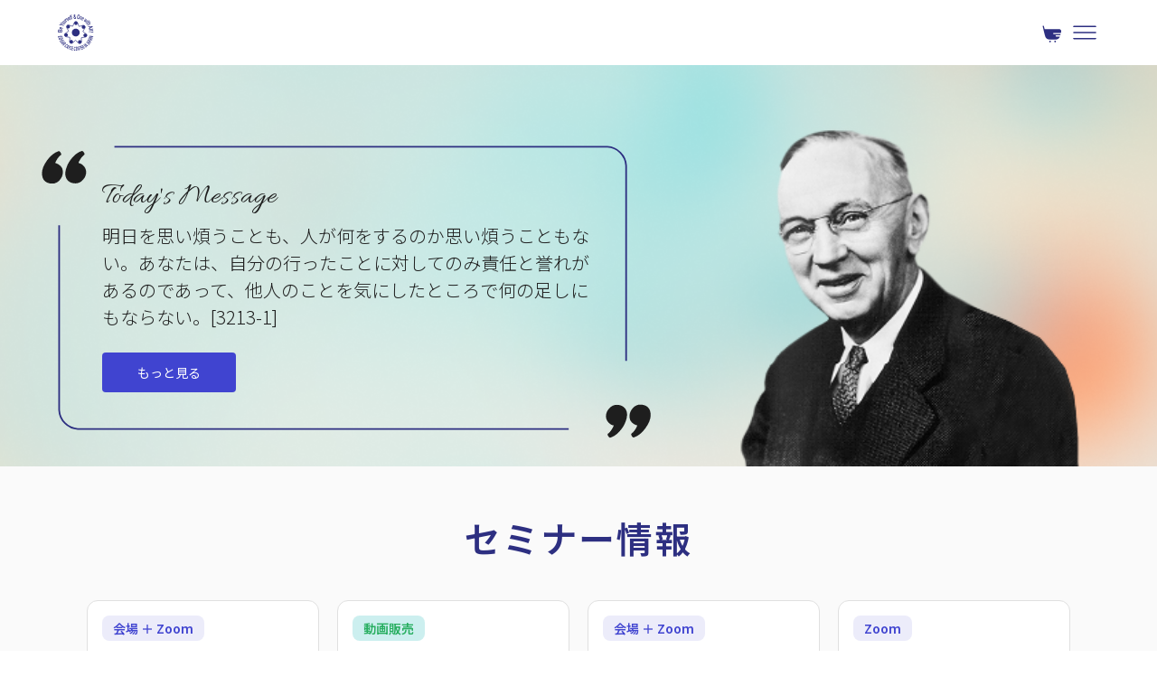

--- FILE ---
content_type: text/html; charset=UTF-8
request_url: https://edgarcayce.jp/?ol_cf&item_code=410478
body_size: 21343
content:
<!DOCTYPE html>
<html lang="en">
  <head>
  <meta charset="UTF-8" />
  <meta name="emotion-insertion-point" content="">
  <meta name="viewport" content="width=device-width, initial-scale=1.0" />
  <meta http-equiv="Content-Type" content="text/html; charset=utf-8">
  <meta name="description" content="米国バージニア州エドガー・ケイシー財団（A.R.E）公認、日本でのエドガー・ケイシーの業績を普及・及び研究を促進するセンター">
  <meta name="keywords" content="エドガー・ケイシー,ECCJ,日本エドガー・ケイシーセンター,リーディング,フィジカルリーディングケイシー療法,ライフリーディング,上達">
  <meta name="robots" content="index,follow">
  <meta name="author" content="NPO法人 日本エドガー・ケイシーセンター">
  <link rel="icon" type="image/x-icon" href="/img/favicon.ico?id=edd63a329fef40763fa60497a4aa8f02">
  <title>  日本エドガー・ケイシーセンター
</title>

  <link rel="preconnect" href="https://fonts.googleapis.com" />
  <link rel="preconnect" href="https://fonts.gstatic.com" crossorigin />
  <link href="https://fonts.googleapis.com/css2?family=Allura&family=Noto+Sans+JP:wght@100..900&display=swap"
    rel="stylesheet" />
  <link rel="stylesheet" href="/css/base.css?id=f2dceec501ddae3e7681e952d86f8ad5" />
  <link rel="icon" type="image/svg" href="/img/nobody.png?id=8b349649efb2a01a84516d70aaccbe74" />
    <link rel="stylesheet" href="/css/gallery.css?id=77c9ffc57f0c951e0a7402f6a6486c7b" />
  <link rel="stylesheet" href="/css/seminar-list.css?id=54b3979263cb66340ad7dd9a35f7ad34" />
  <link rel="stylesheet" href="/css/seminar-modal.css?id=14c7027573cc2e7cf4dc56331c495af8" />
  <link rel="stylesheet" href="/css/homepage.css?id=9ebc322c6491306d6023ca59b9ece5cc" />
    <script src="/js/custom-font-awesome.js?id=e5abf861cbf31bd21296f048c00b1be9"></script>
  <script src="/js/header.js?id=1508840e30609d0da9acd6632cf599e5" defer></script>
  <script type="module" src="/js/cart.js?id=5789c004bfc1940af2621a6b7910935a" defer></script>
    <script src="/js/gallery.js?id=c838dc5a629733ca75f716cac3356434" defer></script>
  <script src="/js/seminar-modal.js?id=abec56a87a8e785af2b25442c6edb870" defer></script>
  <script src="/js/homepage.js?id=53d447e60e46d6d48de20677316ceee8" defer></script>
  </head>

  <body>
      <header>
    <div class="header-container">
    <a href="https://edgarcayce.jp" class="header-left-side">
      <img src="https://edgarcayce.jp/img/logo.svg" alt="logo" class="header-logo" />
      <img src="https://edgarcayce.jp/img/logo-name.svg" alt="logo-name" class="header-logo-name" />
    </a>
    <div class="header-right-side">
                  <a href="https://edgarcayce.jp/register" class="hidden btn btn-outline btn-signup lg:block">会員になる</a>
      <a href="https://edgarcayce.jp/login" class="hidden btn btn-secondary btn-login lg:block">ログイン</a>
                  <div class="header-cart-btn-container">
        <a class="header-cart-btn btn-redirect" href="https://edgarcayce.jp/shopping/cart">
          <img src="https://edgarcayce.jp/img/header-cart-icon.svg" alt="cart-icon" width="24" class="header-cart-btn-icon" />
                  </a>
        <a href="https://edgarcayce.jp/shopping/cart" class="hidden btn btn-ghost text-black-2 p-0 lg:block">カートを見る</a>
      </div>
                  <div class="header-right-side">
        <button title="menu" type="button" class="btn btn-ghost p-0 lg:hidden" id="menu-btn">
          <img src="https://edgarcayce.jp/img/menu-icon.svg" alt="menu-icon" width="32" />
        </button>
      </div>
    </div>
  </div>
  <div id="mobile-menu" class="hidden mobile-menu xl:hidden">
    <nav class="mobile-menu-nav">
            <a href="https://edgarcayce.jp/rs/ecr/" target="_blank">
        リーディング検索
      </a>


            <a href="https://edgarcayce.jp/about/1-1">エドガー・ケイシーとは</a>
      <a href="https://edgarcayce.jp/about/2-1">リーディングとは</a>
      <a href="https://edgarcayce.jp/about/3-1">エドガー・ケイシー療法とは</a>
      <a href="https://edgarcayce.jp/seminars">セミナー一覧</a>
      <a href="https://edgarcayce.jp/corp">ECCJとは何ですか</a>
      <a href="https://edgarcayce.jp/faq">よくある質問</a>
          </nav>
    <div class="mobile-menu-actions">
            <a href="https://edgarcayce.jp/register" class="btn btn-outline btn-full btn-signup">会員になる</a>
      <a href="https://edgarcayce.jp/login" class="btn btn-secondary btn-full btn-login">ログイン</a>
                </div>
  </div>
</header>
      <main class="main">
    <nav class="hidden main-nav lg:flex">
     <div class="main-nav-container">
         <a href="https://edgarcayce.jp/about/1-1">エドガー・ケイシーとは</a>
         <a href="https://edgarcayce.jp/about/2-1">リーディングとは</a>
         <a href="https://edgarcayce.jp/about/3-1">エドガー・ケイシー療法とは</a>
         <a href="https://edgarcayce.jp/seminars">セミナー一覧</a>
         <a href="https://edgarcayce.jp/corp">ECCJとは何ですか</a>
         <a href="https://edgarcayce.jp/faq">よくある質問</a>
     </div>
 </nav>
    <div class="banner">
        <div class="container banner-container">
            <div class="banner-quote-card">
                <div class="quote-left">
                    <svg width="50" height="40" viewBox="0 0 65 48" fill="none" xmlns="http://www.w3.org/2000/svg">
                        <path
                            d="M25.004 0.707031C18.5855 2.77751 12.9952 7.12553 8.02601 13.9581C3.05685 20.9978 0.572266 27.0022 0.572266 32.3854C0.572266 37.7687 2.0216 41.4956 4.71323 43.9801C6.99077 46.0506 9.88944 47.0859 13.2022 47.5C13.8234 47.5 14.4445 47.5 15.0657 47.5C15.2727 47.5 15.4797 47.5 15.8938 47.5C16.722 47.5 17.3432 47.2929 18.1714 47.2929C18.5855 47.2929 18.9996 47.0859 19.6207 46.8788C22.1053 46.0506 24.1758 44.6013 26.0392 42.5308C29.1449 39.011 30.5943 35.2841 30.5943 31.1431C30.5943 27.4163 29.559 24.5176 27.2815 22.2401C27.0745 22.033 26.8674 21.826 26.4533 21.6189C26.2463 21.4119 26.2463 21.4119 26.0392 21.2048C25.211 20.5837 24.5899 20.1696 23.9687 19.7555C22.9335 19.1343 21.8982 18.5132 20.863 18.3061C20.4489 18.3061 20.0348 18.3061 19.6207 18.3061C19.8278 17.0639 20.656 15.2004 22.3123 12.5088C23.9687 9.81716 26.0392 7.74668 28.3167 5.88324C28.1097 3.60571 27.0745 1.74227 25.004 0.707031Z"
                            fill="#1E1E1E" />
                        <path
                            d="M59.9943 21.6189C59.7873 21.6189 59.7873 21.6189 59.9943 21.6189C59.3732 20.9978 58.752 20.5837 58.3379 20.1696C56.2675 18.7203 54.6111 18.0991 53.1617 18.0991C53.1617 18.0991 53.1617 18.0991 53.1617 17.8921C53.1617 17.2709 53.5758 16.2357 54.197 15.2004C54.6111 14.3722 55.2322 13.337 55.8534 12.3018C57.5097 9.61013 59.5802 7.53964 61.8578 5.67621C61.6507 3.39868 60.6155 1.74229 58.3379 0.5C53.9899 1.74229 50.056 4.22687 46.3291 7.95374C44.0516 10.2313 42.1882 12.5088 40.5318 14.9934C39.9106 15.8216 39.2895 16.8568 38.8754 17.685C38.4613 18.5132 38.0472 19.1344 37.6331 19.9625C37.6331 20.1696 37.4261 20.1696 37.4261 20.3766C37.219 20.7907 37.219 20.9978 37.012 21.4119C35.1485 25.7599 34.1133 29.6938 34.1133 33.6277C34.1133 37.7687 35.5626 41.0815 38.2542 43.5661C40.9459 46.0506 44.4657 47.2929 48.6067 47.2929C52.7476 47.2929 56.4745 45.6365 59.5802 42.1167C62.686 38.5969 64.1353 34.87 64.1353 30.7291C63.9282 27.2092 62.4789 23.8965 59.9943 21.6189Z"
                            fill="#1E1E1E" />
                    </svg>
                </div>
                <div class="quote-right">
                    <svg width="50" height="40" viewBox="0 0 82 61" fill="none"
                        xmlns="http://www.w3.org/2000/svg">
                        <path
                            d="M50.5274 60.2363C58.7212 57.5932 65.8578 52.0425 72.2014 43.32C78.545 34.3333 81.7168 26.6681 81.7168 19.7958C81.7168 12.9236 79.8666 8.16589 76.4305 4.99408C73.523 2.35091 69.8225 1.02933 65.5935 0.500694C64.8005 0.500694 64.0076 0.500694 63.2146 0.500694C62.9503 0.500694 62.686 0.500694 62.1573 0.500694C61.1001 0.500694 60.3071 0.765011 59.2499 0.765011C58.7212 0.765011 58.1926 1.02933 57.3996 1.29365C54.2278 2.35091 51.5847 4.20113 49.2058 6.8443C45.2411 11.3377 43.3908 16.0954 43.3908 21.3817C43.3908 26.1394 44.7124 29.8399 47.6199 32.7474C47.8842 33.0117 48.1485 33.276 48.6772 33.5403C48.9415 33.8046 48.9415 33.8046 49.2058 34.0689C50.2631 34.8619 51.056 35.3905 51.849 35.9192C53.1706 36.7121 54.4921 37.5051 55.8137 37.7694C56.3424 37.7694 56.871 37.7694 57.3996 37.7694C57.1353 39.3553 56.0781 41.7341 53.9635 45.1703C51.849 48.6064 49.2058 51.2496 46.2983 53.6284C46.5626 56.5359 47.8842 58.9147 50.5274 60.2363Z"
                            fill="#1E1E1E" />
                        <path
                            d="M5.85882 33.5397C6.12313 33.5397 6.12313 33.5397 5.85882 33.5397C6.65177 34.3326 7.44472 34.8613 7.97336 35.3899C10.6165 37.2401 12.7311 38.0331 14.5813 38.0331C14.5813 38.0331 14.5813 38.0331 14.5813 38.2974C14.5813 39.0903 14.0526 40.4119 13.2597 41.7335C12.7311 42.7908 11.9381 44.1123 11.1452 45.4339C9.03062 48.8701 6.38745 51.5132 3.47997 53.8921C3.74428 56.7996 5.06587 58.9141 7.97336 60.5C13.524 58.9141 18.546 55.7423 23.3037 50.9846C26.2112 48.0771 28.5901 45.1696 30.7046 41.9978C31.4976 40.9405 32.2905 39.619 32.8191 38.5617C33.3478 37.5044 33.8764 36.7115 34.4051 35.6542C34.4051 35.3899 34.6694 35.3899 34.6694 35.1256C34.9337 34.5969 34.9337 34.3326 35.198 33.804C37.5769 28.2533 38.8984 23.2313 38.8984 18.2093C38.8984 12.9229 37.0482 8.69387 33.6121 5.52207C30.176 2.35027 25.6826 0.764366 20.3962 0.764366C15.1099 0.764366 10.3522 2.8789 6.38745 7.37229C2.4227 11.8657 0.572479 16.6234 0.572479 21.9097C0.836796 26.4031 2.68701 30.6322 5.85882 33.5397Z"
                            fill="#1E1E1E" />
                    </svg>
                </div>
                <p class="banner-quote-title">Today's Message</p>
                <p class="banner-quote-message">
                   明日を思い煩うことも、人が何をするのか思い煩うこともない。あなたは、自分の行ったことに対してのみ責任と誉れがあるのであって、他人のことを気にしたところで何の足しにもならない。[3213-1]
                </p>
                <a class="btn btn-primary banner-quote-read-more-btn" href="https://edgarcayce.jp/rs/ecr/">もっと見る</a>
            </div>
            <img src="/img/nobody.png?id=8b349649efb2a01a84516d70aaccbe74" alt="nobody" class="banner-nobody" />
        </div>
      </div>
    </div>

    <div class="container-bg">
      <h1 class="seminar-main-title">セミナー情報</h1>

      <div class="container seminar-section">
        <button class="seminar-navigation seminar-nav-prev">
          <svg width="24" height="24" viewBox="0 0 24 24" fill="none" xmlns="http://www.w3.org/2000/svg">
            <path d="M14.9998 19.9201L8.47984 13.4001C7.70984 12.6301 7.70984 11.3701 8.47984 10.6001L14.9998 4.08008"
              stroke="#292D32" stroke-width="1.5" stroke-miterlimit="10" stroke-linecap="round" stroke-linejoin="round" />
          </svg>
        </button>
        <button class="seminar-navigation seminar-nav-next">
          <svg width="24" height="24" viewBox="0 0 24 24" fill="none" xmlns="http://www.w3.org/2000/svg">
            <path d="M8.91016 19.9201L15.4302 13.4001C16.2002 12.6301 16.2002 11.3701 15.4302 10.6001L8.91016 4.08008"
              stroke="#4F4F4F" stroke-width="1.5" stroke-miterlimit="10" stroke-linecap="round" stroke-linejoin="round" />
          </svg>
        </button>

        <div class="seminar-grid">
                            
                <div class="seminar-card" id="seminar_1064" key="1064">
                                            <div class="seminar-platform-tag seminar-platform-zoom">会場 ＋ Zoom</div>
                    
                    <div class="seminar-meta">
                        <span class="seminar-time">13:15</span>
                        <span class="seminar-date">2026-01-17 (<font color=blue>土</font>)</span>
                    </div>

                    <h3 class="seminar-title">＜会場ZM動画＞ 心と体を清める！「ケイシー流体内浄化法講座」</h3>
                    <p class="seminar-description">
                        日本エドガー・ケイシーセンター(小田急線　参宮橋駅7分)
オンライン、動画受講できます(受講者は７日間いつでも視聴可）
                    </p>
                </div>
                            
                <div class="seminar-card" id="seminar_845" key="845">
                                            <div class="seminar-platform-tag seminar-platform-other">動画販売</div>
                    
                    <div class="seminar-meta">
                        <span class="seminar-time">00:00</span>
                        <span class="seminar-date">2026-01-30 (金)</span>
                    </div>

                    <h3 class="seminar-title">＜動画販売＞ ECCJ定期講座動画（神の探求講座など）</h3>
                    <p class="seminar-description">
                        ケイシーセンター定期講座の録画販売です（掲載の都合上開始日がありますが、過去の録画になります）
                    </p>
                </div>
                            
                <div class="seminar-card" id="seminar_1066" key="1066">
                                            <div class="seminar-platform-tag seminar-platform-zoom">会場 ＋ Zoom</div>
                    
                    <div class="seminar-meta">
                        <span class="seminar-time">13:15</span>
                        <span class="seminar-date">2026-01-31 (<font color=blue>土</font>)</span>
                    </div>

                    <h3 class="seminar-title">＜会場ZM動画＞ 人生が変わる!「ケイシー流 食事療法講座」</h3>
                    <p class="seminar-description">
                        日本エドガー・ケイシーセンター(小田急線　参宮橋駅7分)
オンライン、動画受講できます(受講者は７日間いつでも視聴可）
                    </p>
                </div>
                            
                <div class="seminar-card" id="seminar_1024" key="1024">
                                            <div class="seminar-platform-tag seminar-platform-zoom">Zoom</div>
                    
                    <div class="seminar-meta">
                        <span class="seminar-time">20:00</span>
                        <span class="seminar-date">2026-02-04 (水)</span>
                    </div>

                    <h3 class="seminar-title">＜ZM＞sodaplus主催【EC聖書講座】</h3>
                    <p class="seminar-description">
                        ZOOM配信。アーカイブ視聴有。
                    </p>
                </div>
                            
                <div class="seminar-card" id="seminar_1090" key="1090">
                                            <div class="seminar-platform-tag seminar-platform-zoom">会場 ＋ Zoom</div>
                    
                    <div class="seminar-meta">
                        <span class="seminar-time">13:45</span>
                        <span class="seminar-date">2026-02-08 (<font color=red>日</font>)</span>
                    </div>

                    <h3 class="seminar-title">＜会場ZM動画＞ 2月定期講座  『主の内に自己を失う』とケイシーの霊学</h3>
                    <p class="seminar-description">
                        国立オリンピック記念青少年総合センター 【センター棟 512】
ZOOM同時配信、事前申込にて動画受講(30日間)もできます
                    </p>
                </div>
                            
                <div class="seminar-card" id="seminar_1089" key="1089">
                                            <div class="seminar-platform-tag seminar-platform-zoom">会場 ＋ Zoom</div>
                    
                    <div class="seminar-meta">
                        <span class="seminar-time">13:15</span>
                        <span class="seminar-date">2026-02-21 (<font color=blue>土</font>)</span>
                    </div>

                    <h3 class="seminar-title">＜会場ZM動画＞ 自分で背骨ケア！オイル活用法と循環促進法講座</h3>
                    <p class="seminar-description">
                        日本エドガー・ケイシーセンター(小田急線　参宮橋駅7分)
オンライン、動画受講できます(受講者は全員７日間いつでも視聴可）
                    </p>
                </div>
                            
                <div class="seminar-card" id="seminar_1091" key="1091">
                                            <div class="seminar-platform-tag seminar-platform-zoom">会場 ＋ Zoom</div>
                    
                    <div class="seminar-meta">
                        <span class="seminar-time">13:15</span>
                        <span class="seminar-date">2026-02-28 (<font color=blue>土</font>)</span>
                    </div>

                    <h3 class="seminar-title">＜会場ZM動画＞ ケイシー流倍音瞑想講座w/シンギング・リン</h3>
                    <p class="seminar-description">
                        日本エドガー・ケイシーセンター（小田急線 参宮橋駅７分）
オンライン、動画受講できます(受講者は７日間いつでも視聴可）
                    </p>
                </div>
                            
                <div class="seminar-card" id="seminar_1092" key="1092">
                                            <div class="seminar-platform-tag seminar-platform-zoom">会場 ＋ Zoom</div>
                    
                    <div class="seminar-meta">
                        <span class="seminar-time">11:00</span>
                        <span class="seminar-date">2026-03-28 (<font color=blue>土</font>)</span>
                    </div>

                    <h3 class="seminar-title">＜会場ZM＞神の探求＆原油療法実演講座in福岡</h3>
                    <p class="seminar-description">
                        アトリエ ル・フォン 
リアルブルーム店(福岡県京都郡苅田町)
1部 神の探求：会場＆Zoom
2部 原油療法実演：会場のみ
                    </p>
                </div>
                            
                <div class="seminar-card" id="seminar_1093" key="1093">
                                            <div class="seminar-platform-tag seminar-platform-offline">会場</div>
                    
                    <div class="seminar-meta">
                        <span class="seminar-time">13:00</span>
                        <span class="seminar-date">2026-03-29 (<font color=red>日</font>)</span>
                    </div>

                    <h3 class="seminar-title">＜会場＞エドガー・ケイシー療法によるオイルマッサージ講座in北九州</h3>
                    <p class="seminar-description">
                        AIMビル8階　KIPROホール
北九州市小倉北区浅野3-8-1
                    </p>
                </div>
                    </div>
        <div class="seminar-navigation-container">
          <button class="seminar-navigation seminar-nav-prev">‹</button>
          <button class="seminar-navigation seminar-nav-next">›</button>
        </div>
      </div>

      <div class="seminar-more-button">
        <div class="btn btn-primary btn-redirect" ref="/seminars">
          <a href="/seminars" class="seminar-more-button-link">もっと見る</a>
          <div class="seminar-more-button-icon">
            <svg width="24" height="24" viewBox="0 0 24 24" fill="none" xmlns="http://www.w3.org/2000/svg">
              <path d="M8.91016 19.9201L15.4302 13.4001C16.2002 12.6301 16.2002 11.3701 15.4302 10.6001L8.91016 4.08008"
                stroke="white" stroke-width="1.5" stroke-miterlimit="10" stroke-linecap="round" stroke-linejoin="round" />
            </svg>
          </div>
        </div>
      </div>

      <div class="seminar-more-group">
        <div class="container shopping-container">
          <div class="shopping-grid">
            <!-- Online Shopping Card -->
            <a href="https://edgarcayce.jp/shopping" class="shopping-card shopping-shopping-card">
              <div class="shopping-card-content">
                <div class="shopping-icon">
                  <img src="/img/shopping-icon-1.png?id=f54c857bda62a47fd60ac4ae299f0401" alt="Online Shopping Card icon" class="shopping-icon-image" />
                  <img src="/img/shopping-badge-1.png?id=dbdb7db057583ef6a5c6043e120c8eb7" alt="Online Shopping Card badge" class="shopping-play-badge" />
                </div>
                <h2 class="shopping-title">ECCJオンラインショッピング</h2>
                <p class="shopping-description">DVD、CD、出版物のご購入はこちら。</p>
              </div>
            </a>

            <!-- PDF Download (Paid) Card -->
            <a href="https://edgarcayce.jp/pdf" class="shopping-card shopping-pdf-card">
              <div class="shopping-card-content">
                <div class="shopping-icon">
                  <img src="https://edgarcayce.jp/img/shopping-icon-2.png" alt="PDF Download Shopping icon" class="shopping-icon-image" />
                  <img src="https://edgarcayce.jp/img/shopping-badge-2.png" alt="PDF Download Shopping dollar badge" class="shopping-dollar-badge" />
                </div>
                <h2 class="shopping-title">ECCJ PDF資料ダウンロード（有料）</h2>
                <p class="shopping-description">ケイシーの様々な情報がPDFファイルでダウンロードできます。</p>
              </div>
            </a>

            <!-- Free Download Card -->
            <a href="https://edgarcayce.jp/download/free" class="shopping-card shopping-download-card">
              <div class="shopping-card-content">
                <div class="shopping-icon">
                  <img src="https://edgarcayce.jp/img/shopping-icon-2.png" alt="Free Download Icon" class="shopping-icon-image" />
                  <img src="https://edgarcayce.jp/img/shopping-badge-3.png" alt="Free Download Badge" class="shopping-download-badge" />
                </div>
                <h2 class="shopping-title">ECCJ無料ダウンロード資料</h2>
                <p class="shopping-description">ケイシーの様々な情報が無料でダウンロードできます。</p>
              </div>
            </a>
          </div>
        </div>
      </div>

      <div class="what-new-container">
        <img src="https://edgarcayce.jp/img/bg-what-new.png" alt="what's new Background" class="what-new-whats-new-bg" />
        <div class="container what-new-main-content">
          <div class="what-new-whats-new">
            <h1 class="what-new-section-title">What's New</h1>

                        <article class="what-new-news-item">
                <time class="what-new-news-date">2025-12-23</time>
                <p class="what-new-news-content">
                    冬季休業のお知らせ：12/27(土)から1/４(日)は冬季休業です。療法のメール対応は行っておりません。ご了承ください。
                </p>
            </article>
                        <article class="what-new-news-item">
                <time class="what-new-news-date">2025-12-16</time>
                <p class="what-new-news-content">
                    12/16(火)は都合により午後１時からの営業となります。
                </p>
            </article>
                        <article class="what-new-news-item">
                <time class="what-new-news-date">2025-11-26</time>
                <p class="what-new-news-content">
                    メールでの療法などに関するお問い合わせには対応しておりません。ご了承ください。
                </p>
            </article>
                        <article class="what-new-news-item">
                <time class="what-new-news-date">2025-11-23</time>
                <p class="what-new-news-content">
                    ホームページ刷新のため、今までメールマガジンを受け取っていた方も、新たに登録が必要となりますのでご注意ください。新システムからのメルマガは12月初旬より配信予定です。
                </p>
            </article>
                        <div class="btn btn-outline what-new-register-btn btn-redirect" ref="https://edgarcayce.jp/news">
              <span class="">一覧</span>
              <div class="what-new-arrow">
                <svg width="24" height="24" viewBox="0 0 24 24" fill="none"
                  xmlns="http://www.w3.org/2000/svg">
                  <path
                    d="M8.91016 19.9201L15.4302 13.4001C16.2002 12.6301 16.2002 11.3701 15.4302 10.6001L8.91016 4.08008"
                    stroke="#2D2F81" stroke-width="1.5" stroke-miterlimit="10" stroke-linecap="round"
                    stroke-linejoin="round" />
                </svg>
              </div>
            </div>

          </div>
          <!-- <div class="what-new-email-subscription">
            <h2 class="what-new-subscription-title">メール購読</h2>
            <p class="what-new-subscription-description">
              エドガー・ケイシーが残した珠玉のリーディングの中から、みなさまにリーディングを1つメールで毎朝お届けします。ご希望のメールアドレスをご登録ください。
            </p>
            <form class="what-new-subscription-form">
              <div class="form-item">
                <input type="text" class="input" placeholder="メールアドレスを入力" />
              </div>
              <div class="form-item">
                <input type="text" class="input" placeholder="メールを確認する" />
              </div>

              <label class="what-new-checkbox-label">
                <input type="checkbox" class="what-new-checkbox" />
                <span class="what-new-checkbox-text">メルマガ配信を希望(不定期)</span>
              </label>
            </form>
            <button class="btn btn-primary btn-full">今すぐ申し込む</button>
          </div> -->
        </div>
      </div>

      <div class="container useful-info-container">
        <div class="useful-info-main-content">
          <h1 class="useful-info-main-title">あなたの毎日に、ちょっといい情報を。</h1>
          <p class="useful-info-main-description">
              <br />
              限定コンテンツやお知らせをメールでお届けします。
              <br /><br />
              解除はいつでも可能。気軽に購読してください。
              <br />
          </p>
        </div>

        <div class="useful-info-newsletter-section">
          <div class="useful-info-newsletter-grid">
            <div class="useful-info-newsletter-card">
              <div class="useful-info-newsletter-icon">
                <img src="https://edgarcayce.jp/img/useful-info-mail-icon.png" alt="useful-info-mail-icon" width="100%" height="100%" />
              </div>
              <div class="useful-info-newsletter-category">Mail Magazine</div>
              <h2 class="useful-info-newsletter-title">ECCJメールマガジン</h2>
              <p class="useful-info-newsletter-description">
                当センターからのメルマガ（不定期）をお届けします（無料）。
              </p>
              <div class="useful-info-newsletter-form">
                <dif class="form-item">
                  <div class="form-item-message" id="emailaddr-result"></div>
                </dif>
                <div class="form-item">
                  <input class="input filled item" type="email"  id="emailaddr" name="emailaddr" placeholder="メールアドレスを入力" value="" />
                  <div class="form-item-error" id="emailaddr-error"></div>
                </div>
                <div class="form-item">
                  <input class="input filled item" type="email"  id="emailaddr_confirm" name="emailaddr_confirm" placeholder="メールアドレス(確認用)" value="" />
                  <div class="form-item-error" id="emailaddr_confirm-error"></div>
                </div>
                <button class="btn btn-primary btn-full useful-info-subscribe-btn" link="https://edgarcayce.jp/mm" id="btnSubcribe">今すぐ申し込む</button>
              </div>
              <a link="https://edgarcayce.jp/mm_stop" class="useful-info-unsubscribe-link" id="btnUnsubcribe">購読を解除します</a>
            <input type="hidden" id="hiddenCF" name="hiddenCF" value="1MLhnPmV694TMVFApLzYduvOrzQmm6o7iJuQSNgX" />
            <input type="hidden" id="hiddenCF2" name="hiddenCF2" value="" />
            </div>

            <!-- <div class="useful-info-newsletter-card">
              <div class="useful-info-newsletter-icon">
                <img src="img/useful-info-message-icon.png" alt=" width=" 100%" height="100%"" />
              </div>
              <div class=" useful-info-newsletter-category">Daily Message
              </div>
              <h2 class="useful-info-newsletter-title">エドガー・ケイシー珠玉の言葉</h2>
              <p class="useful-info-newsletter-description">
                エドガー・ケイシーの珠玉の言葉を毎朝メール
                <br />
                でお届けします（無料）
              </p>
              <div class="useful-info-newsletter-form">
                <div class="form-item">
                  <input type="text" class="input filled" placeholder="メールアドレスを入力" />
                </div>
                <a href="/mm">
                  <button class="btn btn-primary btn-full useful-info-subscribe-btn">今すぐ申し込む</button>
                </a>
              </div>
              <a href="/mm_stop" class="useful-info-unsubscribe-link">購読を解除します</a>
            </div> -->
          </div>
        </div>
      </div>

      <div class="section5">
        <div class="section5-container">
          <div class="section5-grid">
            <a href="https://edgarcayce.jp/special-gallery" class="section5-card-wrapper section5-special-gallery-card-wrapper">
              <div class="section5-card section5-special-gallery-card">
                <div class="section5-card-icon">
                  <img src="https://edgarcayce.jp/img/section5-special-gallery-icon.png" alt="special gallery icon" />
                </div>
                <div class="section5-card-content">
                  <p class="section5-card-title">スペシャルギャラリー</p>
                  <p class="section5-card-sub-title">ECCJ Special Gallery</p>
                  <p class="section5-card-description">
                    ケイシーの貴重な写真の数々をご紹介します。
                  </p>
                </div>
              </div>
            </a>
            <a href="https://edgarcayce.jp/books" class="section5-card-wrapper section5-intro-book-card-wrapper">
              <div class="section5-card section5-intro-book-card">
                <div class="section5-card-icon">
                  <img src="https://edgarcayce.jp/img/section5-intro-book-icon.png" alt="intro book icon" />
                </div>
                <div class="section5-card-content">
                  <p class="section5-card-title">関連書籍の紹介</p>
                  <p class="section5-card-sub-title">ECCJ Books</p>
                  <p class="section5-card-sub-description">ケイシーに関する書籍をご紹介します。</p>
                </div>
              </div>
            </a>
            <a href="https://edgarcayce.jp/mp3" class="section5-card-wrapper section5-mp3-download-card-wrapper">
              <div class="section5-card section5-mp3-download-card">
                <div class="section5-card-icon">
                  <img src="https://edgarcayce.jp/img/section5-mp3-download-icon.png" alt="mp3 download icon" />
                </div>
                <div class="section5-card-content">
                  <p class="section5-card-title">MP3資料のダウンロード(有料)</p>
                  <p class="section5-card-sub-title">Download MP3 Materials</p>
                  <p class="section5-card-sub-description">
                    ケイシーに関するMP3資料がダウンロードできます。
                  </p>
                </div>
              </div>
            </a>
          </div>
        </div>
      </div>

      <div class="section6-container">
        <div class="section6-grid">
          <div class="section6-video">
            <button class="seminar-navigation video-nav-prev">
              <svg width="24" height="24" viewBox="0 0 24 24" fill="none" xmlns="http://www.w3.org/2000/svg">
                <path d="M14.9998 19.9201L8.47984 13.4001C7.70984 12.6301 7.70984 11.3701 8.47984 10.6001L14.9998 4.08008"
                  stroke="#292D32" stroke-width="1.5" stroke-miterlimit="10" stroke-linecap="round" stroke-linejoin="round" />
              </svg>
            </button>
            <button class="seminar-navigation video-nav-next">
              <svg width="24" height="24" viewBox="0 0 24 24" fill="none" xmlns="http://www.w3.org/2000/svg">
                <path d="M8.91016 19.9201L15.4302 13.4001C16.2002 12.6301 16.2002 11.3701 15.4302 10.6001L8.91016 4.08008"
                  stroke="#4F4F4F" stroke-width="1.5" stroke-miterlimit="10" stroke-linecap="round" stroke-linejoin="round" />
              </svg>
            </button>
            <iframe src="https://www.youtube.com/embed/IKHYkF4saRE?si=Q2O6O0ZgLIE1Pai7E"
              data-src="https://www.youtube.com/embed/IKHYkF4saRE?si=Q2O6O0ZgLIE1Pai7E"
              id="video-1"
              title="EdgarCayceLegacy" frameborder="0"
              allow="accelerometer; autoplay; clipboard-write; encrypted-media; gyroscope; picture-in-picture; web-share"
              referrerpolicy="strict-origin-when-cross-origin" allowfullscreen class="section6-video-iframe"></iframe>
            <iframe src="https://www.youtube.com/embed/5Kdr_26NoTg?si=JF6xOp_4zM7wekVj"
              data-src="https://www.youtube.com/embed/5Kdr_26NoTg?si=JF6xOp_4zM7wekVj"
              id="video-2"
              title="ケイシーセンターでの活動の様子" frameborder="0"
              allow="accelerometer; autoplay; clipboard-write; encrypted-media; gyroscope; picture-in-picture; web-share"
              referrerpolicy="strict-origin-when-cross-origin" allowfullscreen class="section6-video-iframe"></iframe>
          </div>
          <div class="section6-content">
            <p class="section6-content-title">フォローしてください</p>
            <p class="section6-content-description">
              ソーシャル プラットフォームの最新情報をご覧ください
            </p>
            <div class="section6-social-links">
                            <a href="https://www.facebook.com/profile.php?id=100080590322216" class="section6-social-link">
                <img src="https://edgarcayce.jp/img/section6-facebook-icon.png" alt="Facebook" width="24" height="24" />
                <span>Facebook</span>
              </a>
                                                        <a href="https://www.youtube.com/caycetv?gl=JP" class="section6-social-link">
                <img src="https://edgarcayce.jp/img/section6-youtube-icon.png" alt="Youtube" width="24" height="24" />
                <span>Youtube</span>
              </a>
                          </div>
          </div>
        </div>

        <div class="section6-donate-banner">
          <img src="https://edgarcayce.jp/img/section6-donate-banner-bg.png" alt="donate banner background" class="section6-donate-banner-bg" />
          <div class="section6-donate-banner-content">
            <p class="section6-donate-banner-title">寄付</p>
            <p class="section6-donate-banner-description">ECCJの活動をご支援ください。</p>
          </div>
          <a href="https://edgarcayce.jp/kifu" class="section6-donate-banner-show-more-btn">
            もっと見る
            <svg width="10" height="18" viewBox="0 0 10 18" fill="none" xmlns="http://www.w3.org/2000/svg">
              <path d="M1.91016 16.9201L8.43016 10.4001C9.20016 9.63008 9.20016 8.37008 8.43016 7.60008L1.91016 1.08008"
                stroke="white" stroke-width="2" stroke-miterlimit="10" stroke-linecap="round"
                stroke-linejoin="round" />
            </svg>
          </a>
        </div>
      </div>
    </div>

    <div class='back-to-top'>
      <svg width="24" height="24" viewBox="0 0 24 24" fill="none" xmlns="http://www.w3.org/2000/svg">
        <path d="M18.0697 9.57L11.9997 3.5L5.92969 9.57" stroke="white" stroke-width="1.5" stroke-miterlimit="10"
          stroke-linecap="round" stroke-linejoin="round" />
        <path d="M12 20.4999V3.66992" stroke="white" stroke-width="1.5" stroke-miterlimit="10" stroke-linecap="round"
          stroke-linejoin="round" />
      </svg>
    </div>

    <!-- Seminar Modal -->
    <div id="seminar-modal" class="seminar-modal-overlay hidden">
            <div class="seminar-modal hidden" id="seminar-1064">
        <div class="seminar-modal-header">
          <h2 class="body16sb">＜会場ZM動画＞ 心と体を清める！「ケイシー流体内浄化法講座」</h2>
          <button type="button" class="btn btn-ghost p-0 seminar-modal-close" key="1064">
            <img src="https://edgarcayce.jp/img/modal-close-circle-icon.svg" alt="Close icon" width="32" />
          </button>
        </div>

        <div class="seminar-modal-content">
          <div class="time">
            <div class="main-content">
              <h3>開催日</h3>
              <p>2026-01-17 (<font color=blue>土</font>)【開場時間】13:00</p>
            </div>
            <div class="main-content">
              <h3>開催時間</h3>
              <p>13:15 - 17:00 </p>
            </div>
          </div>
          <div class="main-content">
            <h3>開催場所</h3>
            <p>日本エドガー・ケイシーセンター(小田急線　参宮橋駅7分)<br />
オンライン、動画受講できます(受講者は７日間いつでも視聴可）</p>
          </div>
          <div class="main-content">
            <h3>参加定員</h3>
            <p>会場は４名</p>
          </div>
          <div class="main-content">
            <h3>参加資格</h3>
            <p>--</p>
          </div>
          <div class="seminar-modal-separator"></div>
          <div class="main-content">
            <h3>参加費用</h3>
            <p>ECCJ会員 8,000円 ／ 一般 9,000円 （再受講は2000円引）<br />
※キャンセルポリシー　復習用動画(7日間)を配信しますため、ご返金はいたしかねます</p>
          </div>
          <div class="main-content">
            <h3>支払方法</h3>
            <p>事前振込（ゆうちょ銀行）または PayPal（カード決済可、要手数料）にて</p>
          </div>
          <div class="seminar-modal-separator"></div>
          <div class="main-content">
            <h3>セミナー講師</h3>
            <p>ECCJﾃﾞｨﾚｸﾀｰ 岩隈 幸恵（エドガー・ケイシー研究家）</p>
          </div>
          <div class="main-content">
            <h3>セミナー内容</h3>
            <p>エドガー・ケイシーの勧めた生き方をホリスティックに実践することは、わたしたちの人生を一層豊かにします。リーディングは「肉体は、生ける神の神殿である」(2677-1)と述べ、疾病だけでなく頭痛・肩こり・皮膚トラブル・倦怠感といった不調の、最大の原因となる「体内毒素」を取りのぞき、身体を急速にアルカリ化するための浄化法を示しました。<br />
<br />
　リーディングは、瞑想を実践するためにも「体を清める」ことが不可欠であると主張します。ケイシー療法の原理とともにケイシー流のベーシックな体内浄化法である、<br />
●コロニクス<br />
●膣洗浄<br />
●ひまし油パック<br />
●アルカサイモリンパック　<br />
●りんごダイエット　<br />
●浄化法の組み合わせ方　<br />
●基本の食事法<br />
　特にリーディングが最も多く勧め、「誰にとっても有益である」と述べたコロニクス（腸内洗浄）のやり方について、長年の実践に基づいたコツと手順を分かり易くお伝えします。<br />
そして心身を清らかに保つ、毎日の食事や日課についても、全般的に学ぶことができます。<br />
<br />
講師プロフィール： 30年以上エドガー・ケイシーの健康法を実践・研究しており、2006年からケイシーセンターのスタッフとして通訳や翻訳、セミナー講師を行っている。現在、会長 光田秀とともにケイシーセンター主催の認定療法士向け講座を運営中。</p>
          </div>
          <div class="seminar-modal-separator"></div>
          <div class="main-content">
            <h3>URL</h3>
            <p>
                            <a href="https://x.gd/BG7CM" target="_blank" rel="noopener">https://x.gd/BG7CM</a>
                          </p>
          </div>
          <div class="main-content">
            <h3>お申込み</h3>
            <p>下記フォームからお申込みください。<br />
※ZOOM受講には、ご入金確認後にパスワードと資料をお送りします。<br />
※お申込時に、免責事項に関する同意をお願いしております。ご了承ください。<br />
https://x.gd/BG7CM</p>
          </div>
          <div class="main-content">
            <h3>その他</h3>
            <p>※会場ではケイシー療法用品をご購入頂けます（現金のみ）</p>
          </div>
          <div class="main-content">
            <h3>参考資料</h3>
            <p>
                          --
                        </p>
          </div>
        </div>
        <div class="seminar-modal-actions">
          <div class="seminar-modal-group-actions">
            <button type="button" class="btn btn-outline btn-seminar-action seminar-modal-prev" key="seminar-"  disabled >
              <img src="https://edgarcayce.jp/img/arrow-left-icon.svg" alt="arrow-left-icon" width="24" />
              前
            </button>
            <button type="button" class="btn btn-outline btn-seminar-action seminar-modal-next" key="seminar-845" >
              次
              <img src="https://edgarcayce.jp/img/arrow-right-icon.svg" alt="arrow-right-icon" width="24" />
            </button>
          </div>
          <div class="seminar-modal-group-actions">
            <button type="button" class="btn btn-outline seminar-modal-close" key="1064">閉じる</button>
                        <button type="button" class="btn btn-secondary btn-open-new" ref="https://edgarcayce.jp/login">
              今すぐサインイン
            </button>
                      </div>
        </div>
      </div>
            <div class="seminar-modal hidden" id="seminar-845">
        <div class="seminar-modal-header">
          <h2 class="body16sb">＜動画販売＞ ECCJ定期講座動画（神の探求講座など）</h2>
          <button type="button" class="btn btn-ghost p-0 seminar-modal-close" key="845">
            <img src="https://edgarcayce.jp/img/modal-close-circle-icon.svg" alt="Close icon" width="32" />
          </button>
        </div>

        <div class="seminar-modal-content">
          <div class="time">
            <div class="main-content">
              <h3>開催日</h3>
              <p>2026-01-30 (金)【開場時間】00:00</p>
            </div>
            <div class="main-content">
              <h3>開催時間</h3>
              <p>00:00 - 00:00 </p>
            </div>
          </div>
          <div class="main-content">
            <h3>開催場所</h3>
            <p>ケイシーセンター定期講座の録画販売です（掲載の都合上開始日がありますが、過去の録画になります）</p>
          </div>
          <div class="main-content">
            <h3>参加定員</h3>
            <p>--</p>
          </div>
          <div class="main-content">
            <h3>参加資格</h3>
            <p>--</p>
          </div>
          <div class="seminar-modal-separator"></div>
          <div class="main-content">
            <h3>参加費用</h3>
            <p>ECCJ会員 4000円　一般 5000円　該当講座を当日受講された方は2000円</p>
          </div>
          <div class="main-content">
            <h3>支払方法</h3>
            <p>事前振込（ゆうちょ）、クレジットカード(手数料5%)</p>
          </div>
          <div class="seminar-modal-separator"></div>
          <div class="main-content">
            <h3>セミナー講師</h3>
            <p>日本エドガー・ケイシーセンター会長　光田 秀</p>
          </div>
          <div class="main-content">
            <h3>セミナー内容</h3>
            <p>ケイシーセンターで過去に行われた定期講座の動画を販売いたします(それぞれ約３時間)。講座終了後約１ヶ月で販売が開始されます：<br />
<br />
ECCJM-0001 神の探求１①協力(21.11.14) <br />
ECCJM-0002「キリストの秘密」2021.12.19収録<br />
ECCJM-0003「初夢とケイシー流夢解釈」2022.2.6収録<br />
ECCJM-0004  神の探求１ ②「自己を知る」2022.3.13収録<br />
ECCJM-0005「ケイシー療法の基礎と応用」2022.4.17収録<br />
ECCJM-0006　神の探求１ ③「理想を定める」2022.5.15収録<br />
ECCJM-0007「地球の変動と超古代文明」2022.6.19収録<br />
ECCJM-0008  神の探求１ ④「信じる心」2022.7.31収録<br />
ECCJM-0009  神の探求１ ⑤「徳と理解」2022.9.11収録<br />
ECCJM-0010「オイル調合とオイルマッサージ」2022.10.16収録<br />
ECCJM-0011  神の探求１ ⑥「親しき交わり」2022.11.20収録<br />
ECCJM-0012「イエス・キリストの過去生」2022.12.18収録<br />
ECCJM-0013「ケイシーの実存哲学」2023.2.5収録<br />
ECCJM-0014  神の探求１ ⑦「忍耐」2023.3.5収録<br />
ECCJM-0015 神の探求１ ⑧「扉を開く」2023.5.14収録<br />
ECCJM-0016「ケイシー流 若返り法」2023.6.25収録<br />
ECCJM-0017 神の探求１ ⑨「神とともに」2023.7.30収録<br />
ECCJM-0018 神の探求１ ⑩「十字架と栄冠」2023.9.3収録<br />
ECCJM-0019「霊的鍛錬の重要ポイント」2023.10.8収録<br />
ECCJM-0020 神の探求１ ⑪「主なる汝の神は一つ」2023.11.12収録<br />
ECCJM-0021「イエス・キリストと聖書の登場人物に学ぶ」2023.12.17収録<br />
ECCJM-0022「戦時下のリーディングから生き方を見直す」2024.2.4収録<br />
ECCJM-0023 神の探求１ ⑫「愛」2024.3.3収録<br />
ECCJM-0024 超古代文明〜ピラミッドとユカタン〜 2024.4.7収録<br />
ECCJM-0025 神の探求１ 「瞑想」2024.5.12収録<br />
ECCJM-0026 ケイシー療法 体験談特集！ 2024.6.16収録<br />
ECCJM-0027 神の探求２ ①「機会」 2024.7.21収録<br />
ECCJM-0028 神の探求２ ②「昼と夜」 2024.9.8収録<br />
ECCJM-0029「ケイシーの前世と転生間惑星滞在」2024.10.6収録<br />
ECCJM-0030 神の探求２ ③「地上に現れる神の働き」2024.11.10収録<br />
ECCJM-0031 「主イエスの信仰と形態形成場」 2024.12.15収録<br />
ECCJM-0032 「ケイシーが透視した人類史」 2025.2.2収録<br />
ECCJM-0033 神の探求２ ④「欲求」2025.3.9収録<br />
ECCJM-0034 「マヤ文明の遺跡」2025.4.13収録<br />
ECCJM-0035 神の探求２ ⑤「精神の宿命」2025.5.11収録<br />
ECCJM-0036 「カルマの疾病と癒し方」2025.6.13収録<br />
ECCJM-0037 神の探求２ ⑥「肉体の宿命」2025.7.13収録<br />
ECCJM-0038 神の探求２ ⑦「魂の宿命」2025.9.7収録<br />
ECCJM-0039 神の探求２ ⑦「ケイシー療法のハーブ」2025.10.5収録<br />
ECCJM-0040 神の探求２ ⑧「栄光」2025.11.9収録</p>
          </div>
          <div class="seminar-modal-separator"></div>
          <div class="main-content">
            <h3>URL</h3>
            <p>
                            <a href="https://x.gd/uMG7X" target="_blank" rel="noopener">https://x.gd/uMG7X</a>
                          </p>
          </div>
          <div class="main-content">
            <h3>お申込み</h3>
            <p>下記のフォームよりお申込ください。<br />
https://x.gd/uMG7X<br />
<br />
お問い合わせ：日本エドガー・ケイシーセンター 03-3465-3285 平日10:00〜12:15, 13:00〜17:30</p>
          </div>
          <div class="main-content">
            <h3>その他</h3>
            <p>--</p>
          </div>
          <div class="main-content">
            <h3>参考資料</h3>
            <p>
                          --
                        </p>
          </div>
        </div>
        <div class="seminar-modal-actions">
          <div class="seminar-modal-group-actions">
            <button type="button" class="btn btn-outline btn-seminar-action seminar-modal-prev" key="seminar-1064" >
              <img src="https://edgarcayce.jp/img/arrow-left-icon.svg" alt="arrow-left-icon" width="24" />
              前
            </button>
            <button type="button" class="btn btn-outline btn-seminar-action seminar-modal-next" key="seminar-1066" >
              次
              <img src="https://edgarcayce.jp/img/arrow-right-icon.svg" alt="arrow-right-icon" width="24" />
            </button>
          </div>
          <div class="seminar-modal-group-actions">
            <button type="button" class="btn btn-outline seminar-modal-close" key="845">閉じる</button>
                        <button type="button" class="btn btn-secondary btn-open-new" ref="https://edgarcayce.jp/login">
              今すぐサインイン
            </button>
                      </div>
        </div>
      </div>
            <div class="seminar-modal hidden" id="seminar-1066">
        <div class="seminar-modal-header">
          <h2 class="body16sb">＜会場ZM動画＞ 人生が変わる!「ケイシー流 食事療法講座」</h2>
          <button type="button" class="btn btn-ghost p-0 seminar-modal-close" key="1066">
            <img src="https://edgarcayce.jp/img/modal-close-circle-icon.svg" alt="Close icon" width="32" />
          </button>
        </div>

        <div class="seminar-modal-content">
          <div class="time">
            <div class="main-content">
              <h3>開催日</h3>
              <p>2026-01-31 (<font color=blue>土</font>)【開場時間】13:00</p>
            </div>
            <div class="main-content">
              <h3>開催時間</h3>
              <p>13:15 - 17:00 </p>
            </div>
          </div>
          <div class="main-content">
            <h3>開催場所</h3>
            <p>日本エドガー・ケイシーセンター(小田急線　参宮橋駅7分)<br />
オンライン、動画受講できます(受講者は７日間いつでも視聴可）</p>
          </div>
          <div class="main-content">
            <h3>参加定員</h3>
            <p>会場は４名</p>
          </div>
          <div class="main-content">
            <h3>参加資格</h3>
            <p>--</p>
          </div>
          <div class="seminar-modal-separator"></div>
          <div class="main-content">
            <h3>参加費用</h3>
            <p>ECCJ会員 8,000円 ／ 一般 9,000円 （再受講は2000円引）<br />
※キャンセルポリシー　復習用動画(7日間)を配信しますため、ご返金はいたしかねます</p>
          </div>
          <div class="main-content">
            <h3>支払方法</h3>
            <p>事前振込（ゆうちょ銀行）または PayPal（カード決済可、要手数料）にて</p>
          </div>
          <div class="seminar-modal-separator"></div>
          <div class="main-content">
            <h3>セミナー講師</h3>
            <p>ECCJディレクター 岩隈 幸恵（ケイシー研究家）</p>
          </div>
          <div class="main-content">
            <h3>セミナー内容</h3>
            <p>活字からは把握しにくい食事法の全体像を、具体例を交えてお話しします。<br />
リーディングは「身体を(食事から)アルカリ性に保つならば、免疫力を保つ(480-19)」「想いと食事が、その人を形づくる(288-38)」「同化(食事)と排泄が正常に保たれれば、望むだけ長生きできる(311-4)」と述べ、食事の重要性を教えています。ケイシー流の食事法を身につけることは、一生の宝を手にすることと同じです。<br />
<br />
　癌や皮膚疾患などの疾病をケイシー流健康法によって克服されたケースでは、必ず食事法を忠実に実践されています。この講座では、<br />
<br />
●ケイシー療法の原理<br />
●「ケイシー流食事法」の独自性<br />
●酸性の食物、アルカリ性の食物<br />
●病気にならない食べ方、元気になる食べ方<br />
●現代の日本においての取り入れ方<br />
●献立のたて方<br />
●調理法と器具<br />
●レシピ例：調味料や発酵食品について<br />
●続けるためのコツ<br />
<br />
など、ケイシー流食事法の基本について分かりやすくご紹介いたします。<br />
　ケイシー流体内浄化法で整えた身体を、自然な美味しい食事で満たし、心と身体を健やかに保ちましょう。<br />
<br />
講師プロフィール： 30年以上エドガー・ケイシーの健康法を実践・研究しており、2006年からケイシーセンターのスタッフとして通訳や翻訳、セミナー講師を行っている。現在、会長 光田秀とともにケイシーセンター主催の認定療法士向け講座を実施中。</p>
          </div>
          <div class="seminar-modal-separator"></div>
          <div class="main-content">
            <h3>URL</h3>
            <p>
                            <a href="https://x.gd/un1YJ" target="_blank" rel="noopener">https://x.gd/un1YJ</a>
                          </p>
          </div>
          <div class="main-content">
            <h3>お申込み</h3>
            <p>下記フォームからお申込みください。<br />
※ZOOMはご入金確認ができた後に、パスワードを送付します<br />
https://x.gd/un1YJ</p>
          </div>
          <div class="main-content">
            <h3>その他</h3>
            <p>※会場ではケイシー療法用品をご購入頂けます（現金のみ）</p>
          </div>
          <div class="main-content">
            <h3>参考資料</h3>
            <p>
                          --
                        </p>
          </div>
        </div>
        <div class="seminar-modal-actions">
          <div class="seminar-modal-group-actions">
            <button type="button" class="btn btn-outline btn-seminar-action seminar-modal-prev" key="seminar-845" >
              <img src="https://edgarcayce.jp/img/arrow-left-icon.svg" alt="arrow-left-icon" width="24" />
              前
            </button>
            <button type="button" class="btn btn-outline btn-seminar-action seminar-modal-next" key="seminar-1024" >
              次
              <img src="https://edgarcayce.jp/img/arrow-right-icon.svg" alt="arrow-right-icon" width="24" />
            </button>
          </div>
          <div class="seminar-modal-group-actions">
            <button type="button" class="btn btn-outline seminar-modal-close" key="1066">閉じる</button>
                        <button type="button" class="btn btn-secondary btn-open-new" ref="https://edgarcayce.jp/login">
              今すぐサインイン
            </button>
                      </div>
        </div>
      </div>
            <div class="seminar-modal hidden" id="seminar-1024">
        <div class="seminar-modal-header">
          <h2 class="body16sb">＜ZM＞sodaplus主催【EC聖書講座】</h2>
          <button type="button" class="btn btn-ghost p-0 seminar-modal-close" key="1024">
            <img src="https://edgarcayce.jp/img/modal-close-circle-icon.svg" alt="Close icon" width="32" />
          </button>
        </div>

        <div class="seminar-modal-content">
          <div class="time">
            <div class="main-content">
              <h3>開催日</h3>
              <p>2026-02-04 (水)【開場時間】00:00</p>
            </div>
            <div class="main-content">
              <h3>開催時間</h3>
              <p>20:00 - 21:30 </p>
            </div>
          </div>
          <div class="main-content">
            <h3>開催場所</h3>
            <p>ZOOM配信。アーカイブ視聴有。</p>
          </div>
          <div class="main-content">
            <h3>参加定員</h3>
            <p>--</p>
          </div>
          <div class="main-content">
            <h3>参加資格</h3>
            <p>--</p>
          </div>
          <div class="seminar-modal-separator"></div>
          <div class="main-content">
            <h3>参加費用</h3>
            <p>一カ月2コマ：6000円（1コマだけの受講はできません）<br />
※おまとめ払いがお得です。URLをご確認ください。</p>
          </div>
          <div class="main-content">
            <h3>支払方法</h3>
            <p>銀行振込またはPaypal</p>
          </div>
          <div class="seminar-modal-separator"></div>
          <div class="main-content">
            <h3>セミナー講師</h3>
            <p>日本エドガー・ケイシーセンター会長　光田 秀</p>
          </div>
          <div class="main-content">
            <h3>セミナー内容</h3>
            <p>EC聖書講座、お陰様で４年の歳月を経て旧約聖書を読了しました。<br />
旧約聖書のダイジェスト版も修了。（過去の講座はすべてアーカイブ受講可能です）<br />
<br />
2025年 5月より、いよいよ『エドガー・ケイシー聖書講座　新約聖書』が始まりました。<br />
ケイシー先生のリーディングから読み解く聖書講座は、聖書にのっていない様々なエピソードをこれでもかと織り交ぜて、光田先生より情感豊かにお伝えいただく珠玉の時間です。<br />
イエス様がお生まれになるまで、地上でもどれほどの準備が必要だったか！<br />
ケイシー先生のリーディングから、溢れるほどの主の愛に基づいた真実が解き明かされます。人生にイエス様をお迎えいたしましょう。<br />
<br />
●スケジュール<br />
（ 1月は安息月 ）<br />
2月4日(水)、18日(水)ルカの福音書、スタート！<br />
3月4日(水)、18日(水)<br />
4月1日(水)、15日(水)<br />
5月6日(水)、20日(水)<br />
6月3日(水)、17日(水)<br />
7月1日(水)、15日(水)<br />
（  8月は安息月 ）<br />
9月2日(水)、16日(水)<br />
10月7日(水)、21日(水)<br />
11月4日(水)、18日(水)<br />
12月2日(水)、16日(水)</p>
          </div>
          <div class="seminar-modal-separator"></div>
          <div class="main-content">
            <h3>URL</h3>
            <p>
                            <a href="https://x.gd/QiOa0" target="_blank" rel="noopener">https://x.gd/QiOa0</a>
                          </p>
          </div>
          <div class="main-content">
            <h3>お申込み</h3>
            <p>メールにて受け付けます。＞ 333@sodaplus.com<br />
『聖書講座 受講希望』とメールタイトルに明記の上、以下の内容をお知らせください。<br />
・参加者名（よみがな)<br />
・メールアドレス<br />
・電話番号<br />
・お住まいの都道府県、国名<br />
・受講したい講座<br />
（旧約●回/旧約ダイジェスト/新約聖書）<br />
・お支払い回数（URLをご確認ください）<br />
・お支払い方法→ 銀行振込、またはPaypal のいずれかご都合をお知らせください。</p>
          </div>
          <div class="main-content">
            <h3>その他</h3>
            <p>--</p>
          </div>
          <div class="main-content">
            <h3>参考資料</h3>
            <p>
                          --
                        </p>
          </div>
        </div>
        <div class="seminar-modal-actions">
          <div class="seminar-modal-group-actions">
            <button type="button" class="btn btn-outline btn-seminar-action seminar-modal-prev" key="seminar-1066" >
              <img src="https://edgarcayce.jp/img/arrow-left-icon.svg" alt="arrow-left-icon" width="24" />
              前
            </button>
            <button type="button" class="btn btn-outline btn-seminar-action seminar-modal-next" key="seminar-1090" >
              次
              <img src="https://edgarcayce.jp/img/arrow-right-icon.svg" alt="arrow-right-icon" width="24" />
            </button>
          </div>
          <div class="seminar-modal-group-actions">
            <button type="button" class="btn btn-outline seminar-modal-close" key="1024">閉じる</button>
                        <button type="button" class="btn btn-secondary btn-open-new" ref="https://edgarcayce.jp/login">
              今すぐサインイン
            </button>
                      </div>
        </div>
      </div>
            <div class="seminar-modal hidden" id="seminar-1090">
        <div class="seminar-modal-header">
          <h2 class="body16sb">＜会場ZM動画＞ 2月定期講座  『主の内に自己を失う』とケイシーの霊学</h2>
          <button type="button" class="btn btn-ghost p-0 seminar-modal-close" key="1090">
            <img src="https://edgarcayce.jp/img/modal-close-circle-icon.svg" alt="Close icon" width="32" />
          </button>
        </div>

        <div class="seminar-modal-content">
          <div class="time">
            <div class="main-content">
              <h3>開催日</h3>
              <p>2026-02-08 (<font color=red>日</font>)【開場時間】13:30</p>
            </div>
            <div class="main-content">
              <h3>開催時間</h3>
              <p>13:45 - 16:45 </p>
            </div>
          </div>
          <div class="main-content">
            <h3>開催場所</h3>
            <p>国立オリンピック記念青少年総合センター 【センター棟 512】<br />
ZOOM同時配信、事前申込にて動画受講(30日間)もできます</p>
          </div>
          <div class="main-content">
            <h3>参加定員</h3>
            <p>会場：40名</p>
          </div>
          <div class="main-content">
            <h3>参加資格</h3>
            <p>--</p>
          </div>
          <div class="seminar-modal-separator"></div>
          <div class="main-content">
            <h3>参加費用</h3>
            <p>会員4,000円　非会員5,000円　(要事前振込)<br />
当日参加者は後日動画販売を割引価格で同時にご購入頂けます[約1ヶ月後にリンクとパスワードを発行、視聴期限2028年末(延長予定)]</p>
          </div>
          <div class="main-content">
            <h3>支払方法</h3>
            <p>事前振込(ゆうちょ銀行)、カード(手数料5%)</p>
          </div>
          <div class="seminar-modal-separator"></div>
          <div class="main-content">
            <h3>セミナー講師</h3>
            <p>日本エドガー・ケイシーセンター会長　光田 秀</p>
          </div>
          <div class="main-content">
            <h3>セミナー内容</h3>
            <p>--</p>
          </div>
          <div class="seminar-modal-separator"></div>
          <div class="main-content">
            <h3>URL</h3>
            <p>
                            <a href="https://x.gd/ZSnL5" target="_blank" rel="noopener">https://x.gd/ZSnL5</a>
                          </p>
          </div>
          <div class="main-content">
            <h3>お申込み</h3>
            <p>https://x.gd/ZSnL5<br />
[講座は受付2/5(木) 17時まで、入金2/6(金)正午まで。締切後は後日発売のCDおよび動画販売をご利用頂けます] <br />
お問い合わせ:日本エドガー・ケイシーセンター　TEL 03-3465-3285　平日:10時～12:15, 13:00～17:30　<br />
※セミナー専用の当会gmailアドレスからご案内メールをお送りします。</p>
          </div>
          <div class="main-content">
            <h3>その他</h3>
            <p>--</p>
          </div>
          <div class="main-content">
            <h3>参考資料</h3>
            <p>
                          --
                        </p>
          </div>
        </div>
        <div class="seminar-modal-actions">
          <div class="seminar-modal-group-actions">
            <button type="button" class="btn btn-outline btn-seminar-action seminar-modal-prev" key="seminar-1024" >
              <img src="https://edgarcayce.jp/img/arrow-left-icon.svg" alt="arrow-left-icon" width="24" />
              前
            </button>
            <button type="button" class="btn btn-outline btn-seminar-action seminar-modal-next" key="seminar-1089" >
              次
              <img src="https://edgarcayce.jp/img/arrow-right-icon.svg" alt="arrow-right-icon" width="24" />
            </button>
          </div>
          <div class="seminar-modal-group-actions">
            <button type="button" class="btn btn-outline seminar-modal-close" key="1090">閉じる</button>
                        <button type="button" class="btn btn-secondary btn-open-new" ref="https://edgarcayce.jp/login">
              今すぐサインイン
            </button>
                      </div>
        </div>
      </div>
            <div class="seminar-modal hidden" id="seminar-1089">
        <div class="seminar-modal-header">
          <h2 class="body16sb">＜会場ZM動画＞ 自分で背骨ケア！オイル活用法と循環促進法講座</h2>
          <button type="button" class="btn btn-ghost p-0 seminar-modal-close" key="1089">
            <img src="https://edgarcayce.jp/img/modal-close-circle-icon.svg" alt="Close icon" width="32" />
          </button>
        </div>

        <div class="seminar-modal-content">
          <div class="time">
            <div class="main-content">
              <h3>開催日</h3>
              <p>2026-02-21 (<font color=blue>土</font>)【開場時間】13:00</p>
            </div>
            <div class="main-content">
              <h3>開催時間</h3>
              <p>13:15 - 17:00 </p>
            </div>
          </div>
          <div class="main-content">
            <h3>開催場所</h3>
            <p>日本エドガー・ケイシーセンター(小田急線　参宮橋駅7分)<br />
オンライン、動画受講できます(受講者は全員７日間いつでも視聴可）</p>
          </div>
          <div class="main-content">
            <h3>参加定員</h3>
            <p>会場は４名</p>
          </div>
          <div class="main-content">
            <h3>参加資格</h3>
            <p>--</p>
          </div>
          <div class="seminar-modal-separator"></div>
          <div class="main-content">
            <h3>参加費用</h3>
            <p>ECCJ会員 8,000円 ／ 一般 9,000円 （再受講は2000円引）<br />
※キャンセルポリシー　復習用動画(7日間)を配信しますため、ご返金はいたしかねます</p>
          </div>
          <div class="main-content">
            <h3>支払方法</h3>
            <p>事前振込（ゆうちょ銀行）または PayPal（カード決済可、要手数料）にて</p>
          </div>
          <div class="seminar-modal-separator"></div>
          <div class="main-content">
            <h3>セミナー講師</h3>
            <p>ECCJディレクター 岩隈 幸恵（エドガー・ケイシー研究家）</p>
          </div>
          <div class="main-content">
            <h3>セミナー内容</h3>
            <p>ケイシーのリーディングを学ぶと、脊椎を良い状態に保つことが健康の大きな鍵であることが分かります。この講座では、ケイシー療法の原理をはじめ、自分で背骨を調整し、体液の循環を促進させるための体操法やオイルの活用法、皮膚や髪の手入れ法、器具を使った身体の整え方を学びます。<br />
●ケイシー療法の原理<br />
●運動と体操　<br />
●ハイドロセラピー　<br />
●肌と髪の手入れ法<br />
●原油育毛法<br />
●さまざまなオイルや素材のブレンド法と用途<br />
●自分で行うオイルマッサージと脊椎の調整<br />
などについてご紹介致します。<br />
ケイシー「ケア」(C循環 A食事 R瞑想 E浄化) を総合的に実践することで、真の健康が培われると考えられています。<br />
ぜひ他講座と合わせてご参加ください。<br />
<br />
講師プロフィール： 30年以上エドガー・ケイシーの健康法を実践・研究しており、2006年からケイシーセンターのスタッフとして通訳や翻訳、セミナー講師を行っている。現在、会長 光田秀とともにケイシーセンター主催の認定療法士向け講座を運営中。</p>
          </div>
          <div class="seminar-modal-separator"></div>
          <div class="main-content">
            <h3>URL</h3>
            <p>
                            <a href="https://x.gd/Y0TV3" target="_blank" rel="noopener">https://x.gd/Y0TV3</a>
                          </p>
          </div>
          <div class="main-content">
            <h3>お申込み</h3>
            <p>下記フォームからお申込みください。<br />
※ZOOMはご入金確認ができた後に、パスワードをお送りします<br />
※動画は終了後に動画リンクとパスコードをお送りします<br />
https://x.gd/Y0TV3</p>
          </div>
          <div class="main-content">
            <h3>その他</h3>
            <p>筆記用具をご用意ください。<br />
楽な服装でご参加ください。<br />
<br />
※会場ではケイシー療法用品をご購入頂けます（現金のみ）</p>
          </div>
          <div class="main-content">
            <h3>参考資料</h3>
            <p>
                          --
                        </p>
          </div>
        </div>
        <div class="seminar-modal-actions">
          <div class="seminar-modal-group-actions">
            <button type="button" class="btn btn-outline btn-seminar-action seminar-modal-prev" key="seminar-1090" >
              <img src="https://edgarcayce.jp/img/arrow-left-icon.svg" alt="arrow-left-icon" width="24" />
              前
            </button>
            <button type="button" class="btn btn-outline btn-seminar-action seminar-modal-next" key="seminar-1091" >
              次
              <img src="https://edgarcayce.jp/img/arrow-right-icon.svg" alt="arrow-right-icon" width="24" />
            </button>
          </div>
          <div class="seminar-modal-group-actions">
            <button type="button" class="btn btn-outline seminar-modal-close" key="1089">閉じる</button>
                        <button type="button" class="btn btn-secondary btn-open-new" ref="https://edgarcayce.jp/login">
              今すぐサインイン
            </button>
                      </div>
        </div>
      </div>
            <div class="seminar-modal hidden" id="seminar-1091">
        <div class="seminar-modal-header">
          <h2 class="body16sb">＜会場ZM動画＞ ケイシー流倍音瞑想講座w/シンギング・リン</h2>
          <button type="button" class="btn btn-ghost p-0 seminar-modal-close" key="1091">
            <img src="https://edgarcayce.jp/img/modal-close-circle-icon.svg" alt="Close icon" width="32" />
          </button>
        </div>

        <div class="seminar-modal-content">
          <div class="time">
            <div class="main-content">
              <h3>開催日</h3>
              <p>2026-02-28 (<font color=blue>土</font>)【開場時間】13:00</p>
            </div>
            <div class="main-content">
              <h3>開催時間</h3>
              <p>13:15 - 17:00 </p>
            </div>
          </div>
          <div class="main-content">
            <h3>開催場所</h3>
            <p>日本エドガー・ケイシーセンター（小田急線 参宮橋駅７分）<br />
オンライン、動画受講できます(受講者は７日間いつでも視聴可）</p>
          </div>
          <div class="main-content">
            <h3>参加定員</h3>
            <p>会場は４名</p>
          </div>
          <div class="main-content">
            <h3>参加資格</h3>
            <p>--</p>
          </div>
          <div class="seminar-modal-separator"></div>
          <div class="main-content">
            <h3>参加費用</h3>
            <p>ECCJ会員 8,000円 ／ 一般 9,000円 （再受講は2000円引）<br />
※キャンセルポリシー　復習用動画(7日間)を配信しますため、ご返金はいたしかねます</p>
          </div>
          <div class="main-content">
            <h3>支払方法</h3>
            <p>事前振込（ゆうちょ銀行）または PayPal（カード決済可、要手数料）にて</p>
          </div>
          <div class="seminar-modal-separator"></div>
          <div class="main-content">
            <h3>セミナー講師</h3>
            <p>ECCJディレクター　岩隈 幸恵（エドガー・ケイシー研究家, シンギング・リン公認インストラクター/セラピスト）</p>
          </div>
          <div class="main-content">
            <h3>セミナー内容</h3>
            <p>「ゆるがない心をつくる！ ケイシー流倍音瞑想講座 with シンギング・リン」<br />
心を落ち着けるケイシー流の生き方を取り入れてみませんか?　<br />
<br />
エドガー・ケイシーのリーディングは、「人は歩くこと、話すことを習得したように、瞑想も習得しなければならない」（281-41）と述べ、的確な瞑想法を教えました。<br />
<br />
リーディングが提唱する「声を使った瞑想法」と「祈り」が、霊的成長のためになぜ必要なのか、その独自性を解説しながら、ケイシー流の瞑想法を習得します。<br />
<br />
同時に、声や音の活用法をケイシー療法の原理に基づいて考察し、脳を一瞬で瞑想状態に導く楽器「シンギング・リン」の倍音豊かな音とともにに、瞑想を実践いたします。<br />
<br />
この講座では、<br />
●ケイシー療法の原理<br />
●ケイシー流瞑想法の独自性<br />
●内分泌腺と祈り<br />
●音の波動を使う（シンギング・リンの紹介）<br />
●瞑想の手順<br />
●瞑想のための準備<br />
●瞑想で築く心と未来<br />
について学ぶことができます。新しい時代に向けて、ケイシー流瞑想法を習得しましょう！<br />
<br />
講師プロフィール：幼少の頃から音楽を学び、歌とピアノを演奏。英国ウェストミンスター大学で音楽制作と音響について学ぶ。20代初めよりエドガー・ケイシーの健康法を実践・研究しており、2006年からケイシーセンターのスタッフとして通訳や翻訳を行い、ケイシー療法の講師も務める。2013年に音響楽器「シンギング・リン」と出会い、2016年より公認セラピスト、シオンインク東京サロンのセラピストおよび公認インストラクターとしても活動中。</p>
          </div>
          <div class="seminar-modal-separator"></div>
          <div class="main-content">
            <h3>URL</h3>
            <p>
                            <a href="https://x.gd/R0nEr" target="_blank" rel="noopener">https://x.gd/R0nEr</a>
                          </p>
          </div>
          <div class="main-content">
            <h3>お申込み</h3>
            <p>サロン・ド・ユキエ　https://salondeyukie.wordpress.com<br />
下記フォームからお申込みください。<br />
※ZOOM受講の方には、ご入金確認後にパスワードと資料をお送りします<br />
https://x.gd/R0nEr</p>
          </div>
          <div class="main-content">
            <h3>その他</h3>
            <p>楽な服装でご参加ください。<br />
ZOOM参加には事前にZOOMアプリをダウンロードしてください。<br />
<br />
※会場では換気につとめて受講頂きます<br />
※会場では講座終了後にシンギング・リンを奏でる体験などができます<br />
<br />
※会場ではケイシー療法用品をご購入頂けます（現金のみ）</p>
          </div>
          <div class="main-content">
            <h3>参考資料</h3>
            <p>
                          --
                        </p>
          </div>
        </div>
        <div class="seminar-modal-actions">
          <div class="seminar-modal-group-actions">
            <button type="button" class="btn btn-outline btn-seminar-action seminar-modal-prev" key="seminar-1089" >
              <img src="https://edgarcayce.jp/img/arrow-left-icon.svg" alt="arrow-left-icon" width="24" />
              前
            </button>
            <button type="button" class="btn btn-outline btn-seminar-action seminar-modal-next" key="seminar-1092" >
              次
              <img src="https://edgarcayce.jp/img/arrow-right-icon.svg" alt="arrow-right-icon" width="24" />
            </button>
          </div>
          <div class="seminar-modal-group-actions">
            <button type="button" class="btn btn-outline seminar-modal-close" key="1091">閉じる</button>
                        <button type="button" class="btn btn-secondary btn-open-new" ref="https://edgarcayce.jp/login">
              今すぐサインイン
            </button>
                      </div>
        </div>
      </div>
            <div class="seminar-modal hidden" id="seminar-1092">
        <div class="seminar-modal-header">
          <h2 class="body16sb">＜会場ZM＞神の探求＆原油療法実演講座in福岡</h2>
          <button type="button" class="btn btn-ghost p-0 seminar-modal-close" key="1092">
            <img src="https://edgarcayce.jp/img/modal-close-circle-icon.svg" alt="Close icon" width="32" />
          </button>
        </div>

        <div class="seminar-modal-content">
          <div class="time">
            <div class="main-content">
              <h3>開催日</h3>
              <p>2026-03-28 (<font color=blue>土</font>)【開場時間】00:00</p>
            </div>
            <div class="main-content">
              <h3>開催時間</h3>
              <p>11:00 - 16:30 </p>
            </div>
          </div>
          <div class="main-content">
            <h3>開催場所</h3>
            <p>アトリエ ル・フォン <br />
リアルブルーム店(福岡県京都郡苅田町)<br />
1部 神の探求：会場＆Zoom<br />
2部 原油療法実演：会場のみ</p>
          </div>
          <div class="main-content">
            <h3>参加定員</h3>
            <p>--</p>
          </div>
          <div class="main-content">
            <h3>参加資格</h3>
            <p>--</p>
          </div>
          <div class="seminar-modal-separator"></div>
          <div class="main-content">
            <h3>参加費用</h3>
            <p>1部 神の探求：5,000円<br />
2部 原油療法実演：10,000円</p>
          </div>
          <div class="main-content">
            <h3>支払方法</h3>
            <p>お申し込み後にご連絡いたします</p>
          </div>
          <div class="seminar-modal-separator"></div>
          <div class="main-content">
            <h3>セミナー講師</h3>
            <p>日本エドガー・ケイシーセンター会長　光田 秀</p>
          </div>
          <div class="main-content">
            <h3>セミナー内容</h3>
            <p>●1部 11:00-13:30<br />
神の探求Ⅰ 第2課「自己を知る」<br />
<br />
●2部 14:30-16:30<br />
「原油療法実演」<br />
ケイシーは、抜け毛や育毛に原油を使ったマッサージを勧めました。実際に原油、醸造アルコール、ワセリンを使っての実演講座です。</p>
          </div>
          <div class="seminar-modal-separator"></div>
          <div class="main-content">
            <h3>URL</h3>
            <p>
                            <a href="https://ameblo.jp/banzai1223/entry-12938477262.html" target="_blank" rel="noopener">https://ameblo.jp/banzai1223/entry-12938477262.html</a>
                          </p>
          </div>
          <div class="main-content">
            <h3>お申込み</h3>
            <p>神の探求 長崎スタディーグループ<br />
090-3992-6975(担当:渡邊)<br />
E-mail: hilingaya1223@gmail.com<br />
https://line.me/ti/p/5KTzWXzQbQ</p>
          </div>
          <div class="main-content">
            <h3>その他</h3>
            <p>--</p>
          </div>
          <div class="main-content">
            <h3>参考資料</h3>
            <p>
                                          <a class="downloadLink" href="https://edgarcayce.jp/storage/seminars/1092/eccj1092_1.pdf?v=1768518522">eccj1092_1.pdf </a>
                                                                  </p>
          </div>
        </div>
        <div class="seminar-modal-actions">
          <div class="seminar-modal-group-actions">
            <button type="button" class="btn btn-outline btn-seminar-action seminar-modal-prev" key="seminar-1091" >
              <img src="https://edgarcayce.jp/img/arrow-left-icon.svg" alt="arrow-left-icon" width="24" />
              前
            </button>
            <button type="button" class="btn btn-outline btn-seminar-action seminar-modal-next" key="seminar-1093" >
              次
              <img src="https://edgarcayce.jp/img/arrow-right-icon.svg" alt="arrow-right-icon" width="24" />
            </button>
          </div>
          <div class="seminar-modal-group-actions">
            <button type="button" class="btn btn-outline seminar-modal-close" key="1092">閉じる</button>
                        <button type="button" class="btn btn-secondary btn-open-new" ref="https://edgarcayce.jp/login">
              今すぐサインイン
            </button>
                      </div>
        </div>
      </div>
            <div class="seminar-modal hidden" id="seminar-1093">
        <div class="seminar-modal-header">
          <h2 class="body16sb">＜会場＞エドガー・ケイシー療法によるオイルマッサージ講座in北九州</h2>
          <button type="button" class="btn btn-ghost p-0 seminar-modal-close" key="1093">
            <img src="https://edgarcayce.jp/img/modal-close-circle-icon.svg" alt="Close icon" width="32" />
          </button>
        </div>

        <div class="seminar-modal-content">
          <div class="time">
            <div class="main-content">
              <h3>開催日</h3>
              <p>2026-03-29 (<font color=red>日</font>)【開場時間】12:45</p>
            </div>
            <div class="main-content">
              <h3>開催時間</h3>
              <p>13:00 - 16:30 </p>
            </div>
          </div>
          <div class="main-content">
            <h3>開催場所</h3>
            <p>AIMビル8階　KIPROホール<br />
北九州市小倉北区浅野3-8-1</p>
          </div>
          <div class="main-content">
            <h3>参加定員</h3>
            <p>50名</p>
          </div>
          <div class="main-content">
            <h3>参加資格</h3>
            <p>--</p>
          </div>
          <div class="seminar-modal-separator"></div>
          <div class="main-content">
            <h3>参加費用</h3>
            <p>15,000円</p>
          </div>
          <div class="main-content">
            <h3>支払方法</h3>
            <p>お申込み後にご連絡いたします</p>
          </div>
          <div class="seminar-modal-separator"></div>
          <div class="main-content">
            <h3>セミナー講師</h3>
            <p>日本エドガー・ケイシーセンター会長　光田 秀</p>
          </div>
          <div class="main-content">
            <h3>セミナー内容</h3>
            <p>光田先生のオイルマッサージの必要性に関する講義の後、モデルさんによるオイルマッサージのデモンストレーションを行います。</p>
          </div>
          <div class="seminar-modal-separator"></div>
          <div class="main-content">
            <h3>URL</h3>
            <p>
                            <a href="https://forms.gle/iELcryM6uwgcHd477" target="_blank" rel="noopener">https://forms.gle/iELcryM6uwgcHd477</a>
                          </p>
          </div>
          <div class="main-content">
            <h3>お申込み</h3>
            <p>お申込みフォームからお願いします。<br />
北九州スタディグループ　つむぐ<br />
新本（にいもと）<br />
090-9072-5119<br />
E-mail：fromk2004@gmail.com<br />
LINE：https://lin.ee/3u8S9uX<br />
https://www.facebook.com/ouchieyoukoso/<br />
https://www.instagram.com/sumikoniimoto/</p>
          </div>
          <div class="main-content">
            <h3>その他</h3>
            <p>--</p>
          </div>
          <div class="main-content">
            <h3>参考資料</h3>
            <p>
                                          <a class="downloadLink" href="https://edgarcayce.jp/storage/seminars/1093/eccj1093_1.pdf?v=1768518522">eccj1093_1.pdf </a>
                                                                  </p>
          </div>
        </div>
        <div class="seminar-modal-actions">
          <div class="seminar-modal-group-actions">
            <button type="button" class="btn btn-outline btn-seminar-action seminar-modal-prev" key="seminar-1092" >
              <img src="https://edgarcayce.jp/img/arrow-left-icon.svg" alt="arrow-left-icon" width="24" />
              前
            </button>
            <button type="button" class="btn btn-outline btn-seminar-action seminar-modal-next" key="seminar-"  disabled >
              次
              <img src="https://edgarcayce.jp/img/arrow-right-icon.svg" alt="arrow-right-icon" width="24" />
            </button>
          </div>
          <div class="seminar-modal-group-actions">
            <button type="button" class="btn btn-outline seminar-modal-close" key="1093">閉じる</button>
                        <button type="button" class="btn btn-secondary btn-open-new" ref="https://edgarcayce.jp/login">
              今すぐサインイン
            </button>
                      </div>
        </div>
      </div>
          </div>
  </main>
          <footer>
    <div class="footer-container">
        <div class="footer-layout">
            <div class="footer-links">
                <div class="footer-link-col">
                    <h4 class="footer-link-title">ECCJ</h4>
                    <a href="https://edgarcayce.jp/privacy-policy" class="footer-link-item">プライバシーポリシー</a>
                    <a href="https://edgarcayce.jp/links" class="footer-link-item">関連団体リンク</a>
                    <!-- <a href="/?banner#" class="footer-link-item">リンクバナーについて</a> -->
                    <a href="https://edgarcayce.jp/faq" class="footer-link-item">よくある質問</a>
                    <a href="https://edgarcayce.jp/inquiry" class="footer-link-item">コンタクト</a>
                </div>
                <div class="footer-link-col">
                    <h4 class="footer-link-title">エドガー・ケイシーとは</h4>
                    <a href="https://edgarcayce.jp/about/1-1" class="footer-link-item">エドガー･ケイシーについて</a>
                    <a href="https://edgarcayce.jp/about/1-2" class="footer-link-item">ケイシーの生い立ち</a>
                    <a href="https://edgarcayce.jp/about/1-3" class="footer-link-item">リーディング能力の発見</a>
                    <a href="https://edgarcayce.jp/about/1-4" class="footer-link-item">ライフリーディングの登場</a>
                    <a href="https://edgarcayce.jp/about/1-5" class="footer-link-item">病院建設、ARE設立、そして召天</a>
                </div>
                <div class="footer-link-col">
                    <h4 class="footer-link-title">リーディングとは</h4>
                    <a href="https://edgarcayce.jp/about/2-1" class="footer-link-item">リーディングの仕組み</a>
                    <a href="https://edgarcayce.jp/about/2-2" class="footer-link-item">リーディングの分類と概要</a>
                    <a href="https://edgarcayce.jp/about/2-3" class="footer-link-item">リーディングの実例</a>
                </div>
                <div class="footer-link-col">
                    <h4 class="footer-link-title">エドガー・ケイシー療法とは</h4>
                    <a href="https://edgarcayce.jp/about/3-1" class="footer-link-item">ケイシー療法の原理（CARE）</a>
                    <a href="https://edgarcayce.jp/about/3-2" class="footer-link-item">ケイシー療法の実例</a>
                    <a href="https://edgarcayce.jp/about/3-3" class="footer-link-item">主なケイシー療法（疾病別）</a>
                </div>
            </div>
            <div class="footer-info">
                <h4 class="footer-info-title">ECCJ</h4>
                <h5 class="footer-info-sub-title">Edgar Cayce Center in Japan</h5>
                <p>NPO法人日本エドガー・ケイシーセンター</p>
                <p class="footer-info-postal-code">〒151-0053</p>
                <p>営業時間： 10:00～18:00</p>
                <p class="footer-info-address">東京都渋谷区代々木5-25-20 ナカノギャラリー3F</p>
                <p>TEL: 03-3465-3285</p>
                <p class="footer-info-fax">FAX: 03-3465-3263</p>
                <p class="footer-info-email">Email: info@edgarcayce.jp</p>

                <div class="footer-info-social-links">
                                        <a href="https://www.facebook.com/profile.php?id=100080590322216" class="section6-social-link">
                        <img src="/img/section6-facebook-icon.png?id=1b093eeafb9702bca61d7a41811898df" alt="Facebook" width="24" height="24" />
                    </a>
                                                                                <a href="https://www.youtube.com/caycetv?gl=JP" class="section6-social-link">
                        <img src="/img/section6-youtube-icon.png?id=dd89c11449dc1a5a8494b7b6bf8f711d" alt="Youtube" width="24" height="24" />
                    </a>
                                    </div>
            </div>
        </div>
        <p class="footer-copyright">Copyright &copy; ECCJ All Right Reserved</p>
    </div>
</footer>
  </body>

</html>


--- FILE ---
content_type: text/css
request_url: https://edgarcayce.jp/css/base.css?id=f2dceec501ddae3e7681e952d86f8ad5
body_size: 17210
content:
:root{--primary-color-100:#eaeaf2;--primary-color-200:#d5d5e6;--primary-color-300:#abaccd;--primary-color-400:#8182b3;--primary-color-500:#57599a;--primary-color-600:#2d2f81;--primary-color-700:#282a74;--primary-color-800:#1d1e53;--black-color:#1e1e1e;--black-color-1:#4f4f4f;--black-color-2:#5c5c5c;--grey-color:#bdbdbd;--grey-color-2:#e0e0e0;--grey-color-3:#f2f2f2;--grey-color-4:#fafafa;--grey-color-5:#f0f0f0;--grey-color-6:#ededed;--grey-color-7:#bbb;--white-color:#fff;--green-color:#27ae60;--old-green-color:#00b0b0;--light-green-color:#ccefef;--red-color:#da0000;--red-color-2:#eb5757;--yellow-color:#f2c94c;--blue-color:#4dd2fe;--light-violet-color:#f6ecff;--violet-color:#a041ff;--purple-color-1:#841878;--orange-color:#ff8921;--dark-blue-color:#4044d0;--dark-blue-lighter-color:#ececfa;--orange-lighter-color:#fff3e9;--font-size-40:2.5rem;--font-size-32:2rem;--font-size-24:1.5rem;--font-size-20:1.25rem;--font-size-16:1rem;--font-size-14:0.875rem;--font-size-12:0.75rem;--font-regular:400;--font-medium:500;--font-semibold:600;--font-bold:700;--padding-top-12:12px}body{background-color:var(--white-color);color:var(--black-color)}.btn,body{font-family:Noto Sans JP,sans-serif;font-size:var(--font-size-14)}.btn{align-items:center;border:none;border-radius:4px;cursor:pointer;display:inline-flex;font-weight:var(--font-regular);gap:4px;justify-content:center;outline:none;padding:12px 20px;text-decoration:none;text-transform:capitalize;white-space:nowrap;width:-moz-fit-content;width:fit-content}.btn-full{width:100%}.btn-primary{background-color:var(--dark-blue-color);color:var(--white-color)}.btn-primary:hover{background-color:var(--primary-color-500)}.btn-primary:active{background-color:var(--primary-color-700)}.btn-primary:disabled{background-color:var(--grey-color);color:var(--grey-color-3);cursor:not-allowed}.btn-secondary{background-color:var(--primary-color-600);color:var(--white-color)}.btn-secondary:hover{background-color:var(--primary-color-500)}.btn-secondary:active{background-color:var(--primary-color-700)}.btn-secondary:disabled{background-color:var(--grey-color-3);color:var(--grey-color);cursor:not-allowed}.btn-outline{background-color:transparent;border:1px solid var(--primary-color-600);color:var(--primary-color-600)}.btn-outline:hover{background-color:var(--grey-color-3)}.btn-outline:active{background-color:var(--grey-color-2)}.btn-outline:disabled{background-color:transparent;cursor:not-allowed;opacity:50%}.btn-ghost{background-color:transparent;color:var(--black-color)}.btn-red{background-color:var(--red-color-2);color:var(--white-color)}.form-item{display:flex;flex-direction:column;gap:4px}.form-item label,.input{color:var(--black-color);font-size:var(--font-size-14)}.input{border:1px solid var(--black-color-2);border-radius:4px;caret-color:var(--dark-blue-color);font-family:Noto Sans JP,sans-serif;line-height:20px;outline:none;padding:10px 16px}.select-icon{cursor:pointer;height:20px;pointer-events:none;position:absolute;right:12px;top:50%;transform:translateY(-50%);width:20px}.input[type=date]{line-height:18px}.input::-moz-placeholder{color:var(--grey-color)}.input::placeholder{color:var(--grey-color)}.input:focus{border-color:var(--dark-blue-color)}.input:disabled{background-color:var(--grey-color-3);color:var(--black-color-1)}.input[aria-invalid=true],.select[aria-invalid=true]{border-color:var(--red-color)}.filled{background-color:var(--grey-color-3);border:none}.error-message{align-items:center;color:var(--red-color);display:flex;font-size:var(--font-size-12);gap:8px}.radio-group{display:flex;gap:16px}.custom-radio{align-items:center;cursor:pointer;display:flex;font-size:16px;height:30px;padding-left:28px;position:relative;-webkit-user-select:none;-moz-user-select:none;user-select:none}.custom-radio input[type=radio]{cursor:pointer;height:0;opacity:0;position:absolute;width:0}.custom-radio .checkmark{border:2px solid var(--black-color-2);border-radius:50%;height:20px;left:0;position:absolute;top:50%;transform:translateY(-50%);transition:border .3s;width:20px}.custom-radio:hover .checkmark{background-color:var(--grey-color-3)}.custom-radio input[type=radio]:checked~.checkmark{border-color:var(--dark-blue-color)}.custom-radio .checkmark:after{content:"";display:none}.custom-radio input[type=radio]:checked~.checkmark:after{opacity:1}.custom-radio .checkmark:after{background:var(--dark-blue-color);border-radius:50%;display:block;height:10px;left:50%;opacity:0;position:absolute;top:50%;transform:translate(-50%,-50%);transition:opacity .3s;width:10px}select{appearance:auto;-webkit-appearance:menulist;-moz-appearance:menulist}.custom-select{position:relative;-webkit-user-select:none;-moz-user-select:none;user-select:none}.custom-select-selected{align-items:center;background:var(--white-color);border:1px solid var(--black-color-2);border-radius:4px;cursor:pointer;display:flex;padding:10px 16px}.custom-select.disabled{cursor:not-allowed;opacity:.5}.custom-select-selected:focus,.custom-select.open .custom-select-selected{border-color:var(--dark-blue-color)}.custom-select-arrow{height:24px;pointer-events:none;position:absolute;right:16px;top:50%;transform:translateY(-50%);transition:transform .2s;width:24px}.custom-select.open .custom-select-arrow{transform:translateY(-50%) rotate(180deg)}.custom-select-dropdown{background:#fff;border-radius:4px;box-shadow:0 0 12px 0 rgba(0,0,0,.059);display:none;left:0;max-height:320px;overflow-y:auto;padding:4px 0;position:absolute;right:0;top:calc(100% + 4px);z-index:10}.custom-select.open .custom-select-dropdown{display:block}.custom-select-option{color:var(--black-color);cursor:pointer;padding:10px 16px;transition:background .15s,color .15s}.custom-select-option:hover{background:var(--grey-color-3)}.custom-select-option.selected{background:var(--dark-blue-lighter-color);border-left:4px solid var(--dark-blue-color);color:var(--dark-blue-color);padding-left:12px}.clear-select,.custom-select-placeholder{color:var(--grey-color)}.custom-checkbox{align-items:center;cursor:pointer;display:flex;font-size:16px;height:30px;padding-left:28px;position:relative;-webkit-user-select:none;-moz-user-select:none;user-select:none}.custom-checkbox input[type=checkbox]{cursor:pointer;height:0;opacity:0;position:absolute;width:0}.custom-checkbox .checkmark{background:var(--white-color);border:2px solid var(--black-color-2);border-radius:4px;height:20px;left:0;position:absolute;top:50%;transform:translateY(-50%);transition:background .2s,border .2s;width:20px}.custom-checkbox:hover .checkmark{background-color:var(--grey-color-3)}.custom-checkbox input[type=checkbox]:checked~.checkmark{background-color:var(--dark-blue-color);border-color:var(--dark-blue-color)}.custom-checkbox input[type=checkbox]:checked~.checkmark i{opacity:1}.custom-checkbox .checkmark i{color:var(--white-color);font-size:var(--font-size-12);left:50%;opacity:0;position:absolute;top:50%;transform:translate(-50%,-50%);transition:opacity .3s}.flex{display:flex}.items-center{align-items:center}.justify-between{justify-content:space-between}.flex-col{flex-direction:column}.heading-1{font-size:var(--font-size-40)}.heading-1,.heading-2{font-weight:var(--font-bold)}.heading-2{font-size:var(--font-size-32)}.heading-3{font-size:var(--font-size-24)}.heading-3,.heading-4{font-weight:var(--font-bold)}.body20,.heading-4{font-size:var(--font-size-20)}.body16,.body20{font-weight:var(--font-regular)}.body16,.body16m{font-size:var(--font-size-16)}.body16m{font-weight:var(--font-medium)}.body16sb{font-weight:var(--font-semibold)}.body16b,.body16sb{font-size:var(--font-size-16)}.body16b{font-weight:var(--font-bold)}.body14{font-weight:var(--font-regular)}.body14,.body14m{font-size:var(--font-size-14)}.body14m{font-weight:var(--font-medium)}.body14sb{font-weight:var(--font-semibold)}.body14b,.body14sb{font-size:var(--font-size-14)}.body14b{font-weight:var(--font-bold)}.text-primary-100{color:var(--primary-color-100)}.text-primary-200{color:var(--primary-color-200)}.text-primary-300{color:var(--primary-color-300)}.text-primary-400{color:var(--primary-color-400)}.text-primary-500{color:var(--primary-color-500)}.text-primary-600{color:var(--primary-color-600)}.text-primary-700{color:var(--primary-color-700)}.text-primary-800{color:var(--primary-color-800)}.text-black{color:var(--black-color)}.text-black-1{color:var(--black-color-1)}.text-black-2{color:var(--black-color-2)}.text-grey{color:var(--grey-color)}.text-grey-2{color:var(--grey-color-2)}.text-grey-3{color:var(--grey-color-3)}.text-white{color:var(--white-color)}.text-green{color:var(--green-color)}.text-red{color:var(--red-color)}.text-red-2{color:var(--red-color-2)}.text-yellow{color:var(--yellow-color)}.text-blue{color:var(--blue-color)}.text-violet{color:var(--violet-color)}.text-orange{color:var(--orange-color)}.text-dark-blue{color:var(--dark-blue-color)}.text-center{align-items:center;text-align:center}.text-justify-center{justify-content:center}.text-no-wrap{white-space:nowrap}.p-0{padding:0}.relative{position:relative}.hidden{display:none}.invalid-feedback{align-items:center;color:#da0000;display:flex;flex-direction:row;font-size:14px;gap:8px;line-height:1.5;overflow:hidden}.error-text{color:#da0000}.error-text,.success-text{font-size:14px;line-height:1}.success-text{color:var(--green-color)}.input-border-red{border:2px solid var(--red-color-2)}.input-border-red:focus{border-color:var(--red-color-2)}@media (width >= 48rem){.md\:block{display:block}.md\:flex{display:flex}.md\:hidden{display:none}}@media (width >= 64rem){.lg\:block{display:block}.lg\:flex{display:flex}.lg\:hidden{display:none}}@media (width >= 80rem){.xl\:block{display:block}.xl\:flex{display:flex}.xl\:hidden{display:none}}footer{background:#2d2f81}.footer-container{margin:0 auto;max-width:1200px;padding:48px 20px}.footer-layout{display:grid;gap:24px;grid-template-columns:repeat(1,1fr)}.footer-info{color:#fff;font-size:14px}.footer-info-title{font-size:26px}.footer-info-sub-title{font-size:15px;font-style:italic;font-weight:300;margin-bottom:24px}.footer-info-social-links{display:flex;gap:16px}.footer-info-address,.footer-info-postal-code{margin-bottom:20px}.footer-info-fax{margin-bottom:10px}.footer-info-email{margin-bottom:48px}.footer-links{display:grid;gap:24px;grid-template-columns:repeat(2,1fr)}.footer-link-title{color:#fff;font-size:16px;margin-bottom:40px}.footer-link-item{color:#fff;display:block;font-size:14px;margin-bottom:16px;text-decoration:none}.footer-copyright{color:#fff;font-size:14px;margin-top:24px}@media (min-width:768px){.footer-layout{grid-template-columns:repeat(5,1fr)}.footer-info{order:1}.footer-links{grid-column:span 4/span 4;grid-template-columns:repeat(4,1fr);order:2}}abbr,address,article,aside,audio,b,blockquote,body,caption,cite,code,dd,del,dfn,dialog,div,dl,dt,em,fieldset,figure,form,h1,h2,h3,h4,h5,h6,hgroup,html,i,iframe,img,ins,kbd,label,legend,li,mark,menu,nav,object,ol,p,pre,q,samp,section,small,span,strong,sub,sup,table,tbody,td,tfoot,th,thead,time,tr,ul,var,video{background:transparent;border:0;margin:0;outline:0;padding:0;vertical-align:baseline}body{font-size:14px}article,aside,dialog,figure,hgroup,nav,section{display:block}ol,ul{list-style:none}blockquote,q{quotes:none}blockquote:after,blockquote:before,q:after,q:before{content:"";content:none}a{background:transparent;border:0;margin:0;padding:0;vertical-align:baseline}ins{text-decoration:none}ins,mark{background-color:#ff9;color:#000}mark{font-style:italic;font-weight:700}del{text-decoration:line-through}abbr[title],dfn[title]{border-bottom:1px dotted #000;cursor:help}table{border-collapse:collapse;border-spacing:0}hr{border:0;border-top:1px solid #ccc;display:block;height:1px;margin:1em 0;padding:0}input,select{vertical-align:middle}img{vertical-align:top}li{list-style:none}*{zoom:1;box-sizing:border-box}.left{float:left!important}.right{float:right!important}a.mouse-over:hover img{filter:alpha(opacity=80);-ms-filter:"alpha( opacity=80 )";opacity:.8}.center{text-align:center}header{align-items:center;background-color:var(--white-color);display:flex;flex-direction:column;left:0;position:sticky;right:0;top:0;z-index:1000}header.header-scrolled{-webkit-backdrop-filter:blur(16px);backdrop-filter:blur(16px);background-color:hsla(0,0%,100%,.8);box-shadow:0 4px 4px 0 rgba(0,0,0,.059);transition:background .3s,box-shadow .3s,-webkit-backdrop-filter .3s;transition:background .3s,box-shadow .3s,backdrop-filter .3s;transition:background .3s,box-shadow .3s,backdrop-filter .3s,-webkit-backdrop-filter .3s}.header-container{align-items:center;display:flex;justify-content:space-between;max-width:1200px;padding:16px 24px;width:100%}.header-logo{height:40px;-o-object-fit:contain;object-fit:contain;width:40px}.header-logo-name{display:none}.header-left-side,.header-right-side{align-items:center;display:flex;gap:12px}.header-cart-btn-container{align-items:center;display:flex;gap:16px}.header-cart-btn{cursor:pointer;height:28px;position:relative;width:32px}.header-cart-btn-icon{height:24px;left:0;position:absolute;top:4px;width:24px}.header-cart-count{align-items:center;background-color:var(--red-color-2);border-radius:8px;color:var(--white-color);display:flex;font-size:10px;height:16px;justify-content:center;min-width:8px;padding:0 4px;position:absolute;right:0;top:0}.header-logo-name{height:40px;-o-object-fit:contain;object-fit:contain;width:400px}.mobile-menu{background:var(--white-color);display:flex;flex-direction:column;gap:24px;overflow:auto;padding:28px 16px;width:100%}.mobile-menu.hidden{display:none}.mobile-menu-nav{display:flex;flex-direction:column;gap:28px}.mobile-menu-nav a{color:var(--black-color)}.mobile-menu-nav a,.mobile-profile-link{font-size:var(--font-size-14);text-decoration:none}.mobile-profile-link{align-items:center;background:var(--grey-color-3);border-radius:8px;display:flex;gap:12px;gap:4px;padding:10px 12px}.mobile-profile-link.hidden{display:none}.mobile-profile-email{color:var(--black-color-1);flex:1}.mobile-menu-actions{display:flex;flex-direction:column;gap:12px}.profile-dropdown{background:#fff;border-radius:4px;box-shadow:0 0 12px 0 rgba(0,0,0,.059);display:flex;flex-direction:column;padding:4px 0;position:absolute;right:4px;top:38px;z-index:1100}.profile-dropdown.hidden{display:none}.profile-dropdown-item{cursor:pointer;display:flex;padding:10px 16px;transition:background .2s;white-space:nowrap}.profile-dropdown-item:hover{background:var(--grey-color-3)}a.btn-profile{color:inherit;text-decoration:none}.btn-logout{background-color:transparent;border:none;outline:none}@media (width >= 40rem){.header-logo{height:64px;width:64px}.header-logo-name{display:block;height:64px;-o-object-fit:contain;object-fit:contain;-o-object-position:left;object-position:left}}@media (width >= 48rem){.mobile-menu-actions{flex-direction:row;gap:28px}.mobile-menu-actions:has(>:only-child){flex-direction:column;gap:16px}}@media (width >= 64rem){.header-right-side{gap:24px}}@media (max-width:700px){.header-logo-name{display:block;max-width:250px}}@media (max-width:500px){.header-logo-name{max-width:190px}}@media (max-width:400px){.header-logo-name{max-width:160px}}@media (max-width:350px){.header-logo-name{max-width:130px}}.main-nav{align-items:center;background:linear-gradient(90deg,#6c6da7,#5d9d9a 28.2%,#956de0 67.19%,#6dade1);justify-content:center;padding:16px;width:100%}.main-nav-container{align-items:center;display:flex;gap:10px;justify-content:space-between;max-width:1200px;width:100%}.main-nav a{color:var(--white-color);display:block;font-size:var(--font-size-14);text-decoration:none}.error{background-color:var(--white-color);padding-bottom:48px}.error .error-found{align-items:center;display:flex;flex-direction:column;margin:0 auto;max-width:1200px;padding:80px 24px}.error .error-found p{font-size:var(--font-size-20);font-weight:var(--font-regular);margin-bottom:40px;margin-top:32px}.birthdate{background:url("data:image/svg+xml;utf8,<svg fill='black' xmlns='http://www.w3.org/2000/svg' viewBox='0 0 24 24'><path d='M19 4h-1V2h-2v2H8V2H6v2H5c-1.1 0-2 .9-2 2v14c0 1.1.9 2 2 2h14c1.1 0 2-.9 2-2V6c0-1.1-.9-2-2-2zm0 16H5V9h14v11z'/></svg>") no-repeat right .5rem center;background-size:1rem;cursor:pointer}.birthdate::-moz-placeholder{color:#1e1e1e}.birthdate::placeholder{color:#1e1e1e}.pagination{align-items:center;display:flex;flex-direction:row;gap:14px;justify-content:center}.pagination-list{display:flex;gap:8px;list-style:none;margin:0;padding:0}.pagination-arrow{display:flex;line-height:0}.pagination-arrow.disabled span{background:#f0f0f4}.pagination-arrow a,.pagination-arrow span{align-items:center;display:block;display:flex;flex-direction:column;justify-content:center}.pagination-item a,.pagination-item span{align-items:center;border-radius:100%;color:#2d2f81;display:flex;font-size:var(--font-size-14);font-weight:400;height:40px;justify-content:center;text-decoration:none;transition:background .13s,color .13s;width:40px}.pagination-arrow a{border:1px solid #bdbdbd;border-radius:100%}.pagination-item.active a{background:#2d2f81;border:1px solid #2d2f81;color:#fff}.pagination-item a:hover{background:#e6eafd;color:#495288}.pagination-dots span{align-items:center;background:transparent;border-radius:50%;color:#7d83b5;display:flex;font-size:var(--font-size-14);height:40px;justify-content:center;width:40px}


--- FILE ---
content_type: text/css
request_url: https://edgarcayce.jp/css/gallery.css?id=77c9ffc57f0c951e0a7402f6a6486c7b
body_size: 5086
content:
html{scroll-behavior:smooth}.main{background-color:var(--grey-color-3);padding-bottom:48px}.gallery{margin:0 auto;max-width:1152px;padding:48px 24px 0}.gallery-breadcrumb{display:flex;flex-wrap:wrap;font-size:var(--font-size-16);gap:8px;list-style:none;margin:0;padding:0}.gallery-breadcrumb li{white-space:normal}.gallery-breadcrumb li+li:before{color:var(--grey-color);content:"|";padding:8px}.gallery-breadcrumb li a{color:var(--dark-blue-color);text-decoration:none}.gallery-breadcrumb li a:hover{text-decoration:underline}.gallery-title{font-size:32px;font-weight:700}.gallery-subtitle,.gallery-title{margin-bottom:24px;margin-top:24px}.gallery-subtitle{font-size:var(--font-size-16)}.gallery-subtitle h3{font-size:1.17em}.img-fluid{display:block;height:auto;max-width:100%}.S_main_photo img{margin-bottom:5px}.S_main_photo.lightbox .img-fluid{margin-bottom:10px;margin-top:15px;max-height:200px}.S_main_photo.lightbox .img-fluid:active,.S_main_photo.lightbox .img-fluid:focus,.S_main_photo.lightbox .img-fluid:hover{border:2px solid #4f901a;cursor:pointer}.S_main_photo.lightbox{clear:none;display:inline-block;margin:0;padding:2px 2px 8px 8px;text-align:center}.group-images{display:block;overflow:hidden;text-align:center;width:100%}.gallery-select{display:none}.gallery-wrapper{display:flex;gap:24px}.gallery-menu{background-color:var(--white-color);border-radius:4px;cursor:pointer;font-size:var(--font-size-14);font-weight:var(--font-regular);height:-moz-fit-content;height:fit-content;padding-bottom:4px;padding-top:5px;position:sticky;top:94px;width:25%}.gallery-menu.moved{padding-top:5px;top:115px}.gallery-menu li{padding:10px 12px 10px 16px}.gallery-menu li a{color:#1e1e1e;text-decoration:none}.gallery-menu li.active,.gallery-menu li:hover a{color:var(--dark-blue-color)}.gallery-menu li.active{background:var(--dark-blue-lighter-color);border-left:4px solid var(--dark-blue-color);border-top-right-radius:2px}.gallery-menu li.active a{color:var(--dark-blue-color)}.gallery-menu li a:focus,.gallery-menu li a:hover,.gallery-menu li:hover,.gallery-menu li:hover a{background:var(--dark-blue-lighter-color);color:var(--dark-blue-color)}.gallery-menu li:active,.gallery-menu li:focus,.gallery-menu li:hover{border-left:4px solid var(--dark-blue-color);border-top-right-radius:2px;padding-left:12px}.gallery-menu li.active:active,.gallery-menu li.active:focus,.gallery-menu li.active:hover{padding-left:16px}.gallery-content{background-color:var(--white-color);flex:1;padding:40px 20px}.gallery-content-intro{margin-bottom:64px;padding:32px}.gallery-content-intro.grey{background-color:var(--grey-color-4)}.gallery-content-intro div,.gallery-content-intro p{color:var(--black-color-1);font-size:var(--font-size-16);font-weight:var(--font-regular);overflow:hidden}.gallery-content-intro p+p{padding-top:15px}.gallery-content-intro-link{display:flex;flex-direction:column;font-size:var(--font-size-16);font-weight:var(--font-regular);gap:15px;margin-top:15px}.gallery-content-intro-link a{color:var(--dark-blue-color);text-decoration:none}.gallery-content-title{font-size:var(--font-size-32);font-weight:var(--font-bold);margin-bottom:64px}.gallery-content-wrapper{color:var(--black-color);font-size:var(--font-size-16);font-weight:var(--font-regular)}.gallery-content-img{display:block;height:100%;max-width:600px;padding-bottom:40px;padding-top:28px;width:100%}.gallery-content-img--row{display:flex}.gallery-content-img img{height:auto;max-height:410px;max-width:300px;width:50%}.back-to-top{align-items:center;background-color:var(--primary-color-800);border-radius:50%;bottom:32px;box-shadow:0 4px 10px 0 rgba(0,0,0,.149);color:var(--white-color);cursor:pointer;display:none;height:48px;justify-content:center;position:fixed;right:32px;width:48px}body.no-scroll{overflow:hidden}.gallery-content.special-gallery .gallery-content-intro{padding:0 20px}.gallery-content.special-gallery .gallery-content-intro .gallery-content,.gallery-content.special-gallery .gallery-content-intro .gallery-content .gallery-content-intro{padding:0}.gallery-content.special-gallery .inner-group{margin-bottom:20px}.gallery-content.special-gallery .inner-group .S_main_box-inner{margin-bottom:10px;margin-top:10px}.gallery-content.special-gallery .inner-group li{margin-bottom:5px}.gallery-content.special-gallery .inner-group a{text-decoration:none}.gallery-content.special-gallery .inner-group a:hover{color:#999;text-decoration:underline}@media (max-width:1007px){.gallery-breadcrumb{font-size:var(--font-size-14)}.gallery-select{display:block}.gallery-menu{display:none}.gallery-content{margin-top:24px}}@media (max-width:700px){.gallery-content{overflow:hidden;width:100%}.gallery-content-intro{padding:0}}@media (max-width:480px){.gallery-content,.gallery-content-intro{padding:24px 8px}.gallery-content-intro p{font-size:var(--font-size-16)}.gallery-content-title{font-size:var(--font-size-24)}.gallery-content-img--column{flex-direction:column;gap:28px}.gallery-content-img--column img{max-width:100%;width:100%}.gallery-content-intro div,.gallery-content-intro div.S_main_box-inner,.gallery-content-intro p{font-size:14px}}@media (max-width:420px){.gallery-breadcrumb li+li:before{padding:4px 4px 4px 0}}


--- FILE ---
content_type: text/css
request_url: https://edgarcayce.jp/css/seminar-list.css?id=54b3979263cb66340ad7dd9a35f7ad34
body_size: 1468
content:
.filter-container{display:flex;flex-direction:column;gap:24px}.seminar-modal.hidden{display:none}.seminar-grid{display:grid;gap:24px;grid-template-columns:repeat(4,1fr);margin-top:26px}.seminar-card{background:var(--white-color);border:1px solid var(--grey-color-2);border-radius:12px;cursor:pointer;display:flex;flex-direction:column;min-height:280px;padding:16px}.seminar-platform-tag{border-radius:8px;display:inline-block;font-size:var(--font-size-14);font-weight:var(--font-semibold);margin-bottom:16px;padding:4px 12px;width:-moz-fit-content;width:fit-content}.seminar-platform-zoom{background:var(--dark-blue-lighter-color);color:var(--dark-blue-color)}.seminar-platform-offline{background:var(--orange-lighter-color);color:var(--orange-color)}.seminar-platform-other{background:var(--light-green-color);color:var(--green-color)}.seminar-meta{align-items:center;border-bottom:1px solid var(--grey-color-2);color:var(--black-color);display:flex;font-size:1rem;justify-content:space-between;margin-bottom:16px;padding-bottom:10px}.seminar-time,.seminar-title{font-size:var(--font-size-16);font-weight:var(--font-regular)}.seminar-title{color:var(--primary-color-600);margin-bottom:12px}.seminar-description{color:var(--black-color-1);font-size:var(--font-size-14);font-weight:var(--font-regular)}.sun{color:red}.sat{color:blue}@media (width >= 64rem){.filter-container{align-items:center;flex-direction:row;max-width:540px}.form-item{flex:1}}@media (max-width:1007px){.seminar-grid{grid-template-columns:repeat(3,1fr)}}@media (max-width:767px){.seminar-grid{grid-template-columns:1fr}}


--- FILE ---
content_type: text/css
request_url: https://edgarcayce.jp/css/seminar-modal.css?id=14c7027573cc2e7cf4dc56331c495af8
body_size: 1600
content:
.seminar-modal-overlay{align-items:flex-end;background:rgba(30,30,30,.8);display:flex;inset:0;justify-content:center;position:fixed;z-index:1000}.seminar-modal-overlay.hidden{display:none}.seminar-modal{background:#fff;box-shadow:0 0 12px 0 rgba(0,0,0,.059);display:flex;flex-direction:column;max-height:calc(100dvh - 32px);overflow-y:auto;position:relative;width:100%}.seminar-modal-header{align-items:center;background:var(--white-color);border-bottom:1px solid var(--grey-color);display:flex;gap:24px;justify-content:space-between;padding:20px;position:sticky;top:0}.seminar-modal-content{display:flex;flex-direction:column;gap:24px;padding:40px 20px}.seminar-modal-content .time{display:flex;gap:24px;justify-content:space-between}.seminar-modal-content .main-content{display:flex;flex:1;flex-direction:column;gap:8px}.seminar-modal-content .main-content h3{color:var(--primary-color-600);font-size:var(--font-size-16);font-weight:var(--font-semibold)}.seminar-modal-content .main-content p{color:var(--black-color);font-size:var(--font-size-14)}.seminar-modal-separator{background:var(--grey-color);height:1px}.seminar-modal-actions{background:var(--white-color);border-top:1px solid var(--grey-color);bottom:0;display:flex;flex-direction:column;gap:16px;padding:20px;position:sticky}.seminar-modal-group-actions{display:flex;gap:8px}.seminar-modal-group-actions .btn{flex:1}.seminar-modal a{color:var(--dark-blue-color);text-decoration:none}@media (width >= 48rem){.seminar-modal-overlay{align-items:center}.seminar-modal{border-radius:8px;max-height:calc(100dvh - 64px);max-width:700px}.seminar-modal-actions{flex-direction:row;justify-content:space-between}}@media (width >= 64rem){.seminar-modal{max-width:768px}}


--- FILE ---
content_type: image/svg+xml
request_url: https://edgarcayce.jp/img/header-cart-icon.svg
body_size: 1651
content:
<svg viewBox="0 0 24 24" fill="none" xmlns="http://www.w3.org/2000/svg">
    <path
        d="M2.82402 2.88992C2.73453 2.53201 2.37185 2.31441 2.01394 2.4039C1.65603 2.49338 1.43843 2.85606 1.52792 3.21397L2.46476 6.96096L3.33654 10.5984C3.70723 12.1451 3.99901 13.3626 4.34525 14.3084C4.70042 15.2785 5.13595 16.0317 5.83474 16.6092C5.89505 16.6591 5.95649 16.7075 6.01902 16.7546C6.74353 17.2995 7.57747 17.5475 8.60368 17.6668C9.6041 17.783 10.856 17.783 12.4464 17.783H12.9751C14.3512 17.783 15.4344 17.783 16.3071 17.6948C17.201 17.6044 17.9365 17.4168 18.5983 17.0024C18.9123 16.8058 19.204 16.5758 19.4683 16.3163C19.9901 15.804 20.334 15.1819 20.6189 14.4079H16.4266C16.0577 14.4079 15.7587 14.1088 15.7587 13.7399C15.7587 13.371 16.0577 13.0719 16.4266 13.0719H21.0312C21.1401 12.6671 21.2503 12.2229 21.3682 11.7359L13.7547 11.7359C13.3857 11.7359 13.0867 11.4368 13.0867 11.0679C13.0867 10.699 13.3857 10.3999 13.7547 10.3999L21.6881 10.3999C21.8204 9.83585 21.9241 9.35201 21.971 8.94148C22.035 8.38233 22.0089 7.84992 21.7298 7.36381C21.6104 7.1559 21.4611 6.96664 21.2868 6.80209C20.8791 6.41736 20.3674 6.26791 19.8088 6.19975C19.2705 6.13407 18.5867 6.13408 17.7569 6.1341L3.63514 6.1341L2.82402 2.88992Z"
        fill="#2D2F81" />
    <path
        d="M9.67637 20.8652C10.1942 20.8652 10.6139 20.4454 10.6139 19.9276C10.6139 19.4099 10.1942 18.9901 9.67637 18.9901C9.15858 18.9901 8.73883 19.4099 8.73883 19.9276C8.73883 20.4454 9.15858 20.8652 9.67637 20.8652Z"
        fill="#2D2F81" />
    <path
        d="M15.3016 20.8652C15.8194 20.8652 16.2391 20.4454 16.2391 19.9276C16.2391 19.4099 15.8194 18.9901 15.3016 18.9901C14.7838 18.9901 14.3641 19.4099 14.3641 19.9276C14.3641 20.4454 14.7838 20.8652 15.3016 20.8652Z"
        fill="#2D2F81" />
</svg>
    

--- FILE ---
content_type: application/javascript; charset=utf-8
request_url: https://edgarcayce.jp/js/gallery.js?id=c838dc5a629733ca75f716cac3356434
body_size: 510
content:
(()=>{var e=document.querySelector(".back-to-top");if(null!=e){window.addEventListener("scroll",function(){return e.classList.toggle("back-to-top",window.scrollY>500),void(e.style.display="flex")}),e.addEventListener("click",function(){window.scrollTo(0,0)})}window.addEventListener("scroll",function(){var e=document.querySelector(".gallery-menu");e&&(window.scrollY>215?e.classList.contains("moved")||e.classList.add("moved"):e.classList.remove("moved"))}),document.querySelectorAll(".gallery-menu li").forEach(function(e){e.addEventListener("click",function(e){var o=this.querySelector("a");o&&o.href&&(window.location.href=o.href)})})})();

--- FILE ---
content_type: image/svg+xml
request_url: https://edgarcayce.jp/img/menu-icon.svg
body_size: 224
content:
<svg viewBox="0 0 32 32" fill="none" xmlns="http://www.w3.org/2000/svg">
    <path d="M4 9.33301H28" stroke="#2D2F81" stroke-width="1.5" stroke-linecap="round" />
    <path d="M4 16H28" stroke="#2D2F81" stroke-width="1.5" stroke-linecap="round" />
    <path d="M4 22.667H28" stroke="#2D2F81" stroke-width="1.5" stroke-linecap="round" />
</svg>
    

--- FILE ---
content_type: application/javascript; charset=utf-8
request_url: https://edgarcayce.jp/js/seminar-modal.js?id=abec56a87a8e785af2b25442c6edb870
body_size: 1830
content:
(()=>{var e=document.getElementById("seminar-modal"),t=document.getElementsByClassName("seminar-modal-close"),n=document.getElementsByClassName("btn-redirect"),i=document.getElementsByClassName("btn-open-new"),s=document.getElementsByClassName("btn-seminar-action");function a(){seminars=document.getElementsByClassName("seminar-modal");for(var e=0;e<seminars.length;e++)if(!seminars[e].classList.contains("hidden")){seminars[e].classList.add("hidden");break}}function r(t){var n=document.getElementById(t);e.classList.remove("hidden"),n.classList.remove("hidden")}document.querySelectorAll(".seminar-card").forEach(function(e){e.addEventListener("click",function(){var t=e.getAttribute("key");r(t="seminar-"+t),document.body.classList.add("no-scroll")})}),Array.from(t).forEach(function(t){t&&t.addEventListener("click",function(){var n=t.getAttribute("key");(function(t){var n=document.getElementById(t);n.classList.add("hidden"),e.classList.add("hidden")})(n="seminar-"+n),document.body.classList.remove("no-scroll")})}),e.addEventListener("click",function(t){t.target===e&&(this.classList.add("hidden"),document.body.classList.remove("no-scroll"),a())}),Array.from(n).forEach(function(e){e&&e.addEventListener("click",function(){null!=this.getAttribute("ref")&&(window.location.href=this.getAttribute("ref"))})}),Array.from(i).forEach(function(e){e&&e.addEventListener("click",function(){if(null!=this.getAttribute("ref")){var e=this.getAttribute("ref");window.open(e,"_blank")}})}),Array.from(s).forEach(function(e){e&&e.addEventListener("click",function(){null!=this.getAttribute("key")&&(a(),r(this.getAttribute("key")))})});var o=document.getElementsByClassName("downloadLink");o.length&&Array.from(o).forEach(function(e){e.addEventListener("click",function(e){e.preventDefault();var t=this.href,n=document.createElement("a");n.href=t,n.download=t.split("/").pop().split("?")[0],document.body.appendChild(n),n.click(),document.body.removeChild(n)})})})();

--- FILE ---
content_type: application/javascript; charset=utf-8
request_url: https://edgarcayce.jp/js/header.js?id=1508840e30609d0da9acd6632cf599e5
body_size: 1231
content:
(()=>{var e=document.querySelector("header"),t=document.getElementById("menu-btn"),n=document.getElementById("mobile-menu"),d=document.getElementById("profile-btn"),o=document.getElementById("profile-dropdown");document.querySelector(".mobile-profile-link");function i(){return n&&!n.classList.contains("hidden")}function s(){n.classList.add("hidden"),e.style.height="auto",document.body.style.overflow=""}window.addEventListener("scroll",function(){i()||(window.scrollY>10?e.classList.add("header-scrolled"):e.classList.remove("header-scrolled"))}),t&&n&&t.addEventListener("click",function(){i()?s():(n.classList.remove("hidden"),e.style.height="100dvh",e.classList.remove("header-scrolled"),d.classList.add("hidden"),document.body.style.overflow="hidden")}),d&&o&&(d.addEventListener("click",function(e){e.stopPropagation(),o.classList.toggle("hidden")}),document.addEventListener("click",function(e){o.classList.contains("hidden")||o.classList.add("hidden")}),o.addEventListener("click",function(e){e.stopPropagation()})),window.addEventListener("resize",function(){window.innerWidth>=1024&&i()&&s()});var l=document.querySelector(".back-to-top");if(null!=l){window.addEventListener("scroll",function(){return l.classList.toggle("back-to-top",window.scrollY>500),void(l.style.display="flex")}),l.addEventListener("click",function(){window.scrollTo(0,0)})}})();

--- FILE ---
content_type: image/svg+xml
request_url: https://edgarcayce.jp/img/modal-close-circle-icon.svg
body_size: 553
content:
<svg viewBox="0 0 32 32" fill="none" xmlns="http://www.w3.org/2000/svg">
    <path
        d="M15.9998 29.3334C23.3332 29.3334 29.3332 23.3334 29.3332 16C29.3332 8.66669 23.3332 2.66669 15.9998 2.66669C8.6665 2.66669 2.6665 8.66669 2.6665 16C2.6665 23.3334 8.6665 29.3334 15.9998 29.3334Z"
        stroke="#1E1E1E" stroke-width="1.5" stroke-linecap="round" stroke-linejoin="round" />
    <path d="M12.2266 19.7734L19.7732 12.2267" stroke="#1E1E1E" stroke-width="1.5"
        stroke-linecap="round" stroke-linejoin="round" />
    <path d="M19.7732 19.7734L12.2266 12.2267" stroke="#1E1E1E" stroke-width="1.5"
        stroke-linecap="round" stroke-linejoin="round" />
</svg>
    

--- FILE ---
content_type: image/svg+xml
request_url: https://edgarcayce.jp/img/logo.svg
body_size: 47703
content:
<svg viewBox="0 0 59 60" fill="none" xmlns="http://www.w3.org/2000/svg">
    <path
        d="M29.5861 36.5312C33.195 36.5312 36.1205 33.5989 36.1205 29.9818C36.1205 26.3646 33.195 23.4324 29.5861 23.4324C25.9773 23.4324 23.0518 26.3646 23.0518 29.9818C23.0518 33.5989 25.9773 36.5312 29.5861 36.5312Z"
        fill="#2D2F81" />
    <path
        d="M35.222 19.8939L41.5567 18.0928C44.0979 17.3651 46.2125 20.1395 44.8512 22.4136L41.4478 28.0716C41.3752 28.1989 41.4025 28.3626 41.5204 28.4445L46.875 32.2832C49.0259 33.8296 48.1819 37.2135 45.5591 37.5591L39.0247 38.4233C38.8795 38.4415 38.7706 38.5688 38.7796 38.7144L39.1245 45.3093C39.2606 47.9563 36.0933 49.4027 34.1874 47.5652L29.4409 42.9806C29.332 42.8805 29.1687 42.8714 29.0597 42.9715L24.1317 47.3469C22.1533 49.1025 19.0494 47.5288 19.2945 44.8817L19.9116 38.305C19.9298 38.1595 19.8209 38.0321 19.6847 38.0048L13.1957 36.8678C10.591 36.413 9.88316 32.9927 12.0976 31.5464L17.6064 27.9351C17.7244 27.8532 17.7698 27.6986 17.6972 27.5622L14.5389 21.7677C13.2683 19.439 15.4918 16.7556 18.0058 17.5925L24.2588 19.6574C24.3949 19.7028 24.5492 19.6301 24.6037 19.5027L27.1539 13.4172C28.1794 10.9703 31.6553 11.043 32.5811 13.5264L34.8681 19.721C34.9316 19.8575 35.0859 19.9303 35.222 19.8939Z"
        stroke="#2D2F81" stroke-miterlimit="10" />
    <path
        d="M29.8675 17.4833C31.4715 17.4833 32.7717 16.1801 32.7717 14.5725C32.7717 12.9649 31.4715 11.6616 29.8675 11.6616C28.2636 11.6616 26.9634 12.9649 26.9634 14.5725C26.9634 16.1801 28.2636 17.4833 29.8675 17.4833Z"
        fill="#2D2F81" />
    <path
        d="M42.3553 23.8508C43.9593 23.8508 45.2595 22.5475 45.2595 20.9399C45.2595 19.3323 43.9593 18.0291 42.3553 18.0291C40.7514 18.0291 39.4512 19.3323 39.4512 20.9399C39.4512 22.5475 40.7514 23.8508 42.3553 23.8508Z"
        fill="#2D2F81" />
    <path
        d="M45.2142 37.5682C46.8182 37.5682 48.1184 36.2649 48.1184 34.6573C48.1184 33.0497 46.8182 31.7465 45.2142 31.7465C43.6103 31.7465 42.3101 33.0497 42.3101 34.6573C42.3101 36.2649 43.6103 37.5682 45.2142 37.5682Z"
        fill="#2D2F81" />
    <path
        d="M36.2386 48.3657C37.8426 48.3657 39.1428 47.0624 39.1428 45.4548C39.1428 43.8472 37.8426 42.5439 36.2386 42.5439C34.6347 42.5439 33.3345 43.8472 33.3345 45.4548C33.3345 47.0624 34.6347 48.3657 36.2386 48.3657Z"
        fill="#2D2F81" />
    <path
        d="M22.2259 48.0837C23.8299 48.0837 25.1301 46.7804 25.1301 45.1728C25.1301 43.5652 23.8299 42.262 22.2259 42.262C20.622 42.262 19.3218 43.5652 19.3218 45.1728C19.3218 46.7804 20.622 48.0837 22.2259 48.0837Z"
        fill="#2D2F81" />
    <path
        d="M13.6678 36.9042C15.2718 36.9042 16.572 35.601 16.572 33.9934C16.572 32.3858 15.2718 31.0825 13.6678 31.0825C12.0639 31.0825 10.7637 32.3858 10.7637 33.9934C10.7637 35.601 12.0639 36.9042 13.6678 36.9042Z"
        fill="#2D2F81" />
    <path
        d="M17.1166 23.2596C18.7205 23.2596 20.0207 21.9563 20.0207 20.3487C20.0207 18.7411 18.7205 17.4379 17.1166 17.4379C15.5126 17.4379 14.2124 18.7411 14.2124 20.3487C14.2124 21.9563 15.5126 23.2596 17.1166 23.2596Z"
        fill="#2D2F81" />
    <path
        d="M7.20575 27.4984C7.16037 28.0806 7.1513 28.3717 7.13315 28.972C7.12407 29.1904 7.06054 29.345 6.91533 29.436C6.77013 29.5269 6.55231 29.5815 6.24375 29.5815C4.45587 29.5815 2.66799 29.5815 0.880109 29.5815C0.562465 29.5815 0.335577 29.5178 0.199444 29.3905C0.0633116 29.2631 -0.00929265 29.0539 -0.000217127 28.7719C0.0179339 27.926 0.036085 27.5166 0.0996137 26.707C0.12684 26.4069 0.163142 26.1522 0.226671 25.9429C0.2902 25.7337 0.390031 25.5518 0.526163 25.3971C0.644145 25.2698 0.780278 25.1606 0.952713 25.0788C1.11607 24.9969 1.29758 24.9423 1.48817 24.915C1.67876 24.8877 1.87842 24.8968 2.08715 24.9332C2.79505 25.0515 3.26697 25.4153 3.53924 26.0066C3.91133 25.3335 4.54662 25.1061 5.39972 25.2607C5.78997 25.3335 6.13484 25.4699 6.43433 25.6518C6.73382 25.8429 6.94256 26.0612 7.06962 26.3068C7.14222 26.4614 7.1876 26.6343 7.20575 26.8253C7.2239 27.0254 7.2239 27.2437 7.20575 27.4984ZM1.09792 28.308C1.83304 28.3444 2.20514 28.3535 2.94025 28.3899C2.95841 27.9623 2.96748 27.744 2.99471 27.3256C3.01286 27.0436 2.99471 26.8162 2.94025 26.6525C2.8858 26.4887 2.75874 26.3614 2.58631 26.2522C2.45925 26.1703 2.30497 26.1158 2.14161 26.0976C1.78766 26.0521 1.53355 26.1249 1.39741 26.325C1.26128 26.5251 1.17053 26.8435 1.1433 27.2983C1.12515 27.6985 1.11607 27.8987 1.09792 28.308ZM4.03839 27.2801C4.00209 27.7349 3.99301 27.9714 3.97486 28.4445C4.80981 28.4808 5.22729 28.499 6.06224 28.5354C6.08039 28.0897 6.08946 27.8714 6.11669 27.4347C6.16207 26.7525 5.86257 26.3796 5.15468 26.2795C4.80074 26.234 4.52847 26.2886 4.34696 26.4523C4.17453 26.6252 4.06562 26.8981 4.03839 27.2801Z"
        fill="#2D2F81" />
    <path
        d="M5.87144 21.9769C5.68993 22.6409 5.59918 22.9866 5.46304 23.6779C5.76253 23.7507 6.02572 23.7689 6.27076 23.7507C6.5158 23.7325 6.70639 23.6779 6.84252 23.5779C6.98773 23.4869 7.06941 23.3687 7.10571 23.2231C7.13294 23.1231 7.13294 23.0321 7.11479 22.9411C7.09664 22.8502 7.06033 22.7592 7.00588 22.6591C6.95143 22.5591 6.8879 22.4681 6.8153 22.368C6.74269 22.2771 6.65194 22.1588 6.53395 22.0042C6.48858 21.9405 6.4795 21.8768 6.50673 21.795C6.53395 21.7131 6.58841 21.6585 6.67009 21.6312C6.76084 21.604 6.86975 21.613 6.99681 21.6585C7.11479 21.6949 7.23277 21.7768 7.3689 21.8859C7.50504 21.9951 7.62302 22.1315 7.73192 22.2862C7.84083 22.4408 7.92251 22.6227 7.96789 22.8229C8.01327 23.023 8.01327 23.2231 7.95881 23.4505C7.83175 23.9508 7.51411 24.2965 6.98773 24.4875C6.45227 24.6785 5.78069 24.7058 4.95481 24.533C4.56456 24.4511 4.21969 24.3329 3.90205 24.1782C3.58441 24.0236 3.32122 23.8326 3.12156 23.6143C2.91282 23.3959 2.77669 23.1412 2.70408 22.8684C2.63148 22.5955 2.63148 22.3044 2.69501 22.0042C2.78576 21.6221 2.97635 21.3311 3.26676 21.1309C3.54811 20.9308 3.87482 20.8308 4.24692 20.8217C4.61902 20.8126 4.97296 20.8762 5.31783 20.9945C5.63548 21.1127 5.82606 21.2401 5.88052 21.3947C5.93497 21.5676 5.93497 21.7495 5.87144 21.9769ZM4.71885 23.496C4.85498 22.832 4.93666 22.5045 5.1091 21.8677C4.6644 21.7495 4.31953 21.7313 4.05634 21.8132C3.80222 21.895 3.63886 22.0588 3.58441 22.3044C3.52995 22.5409 3.59348 22.7683 3.78407 22.9775C3.97466 23.1776 4.2923 23.3596 4.71885 23.496Z"
        fill="#2D2F81" />
    <path
        d="M8.64853 18.8387C7.83173 18.4111 7.42334 18.2019 6.60654 17.7744C5.61731 17.7016 4.64622 17.6561 3.65699 17.647C3.3938 17.647 3.18506 17.6379 3.03986 17.6198C2.89465 17.6016 2.77667 17.5743 2.68591 17.5379C2.53163 17.4651 2.42272 17.3651 2.34104 17.2195C2.26844 17.0831 2.25936 16.9375 2.31381 16.8102C2.37734 16.6737 2.4681 16.5919 2.60423 16.5737C2.74036 16.5555 2.9854 16.5464 3.3575 16.5646C4.31043 16.601 4.78236 16.6373 5.71714 16.7465C5.10908 16.0006 4.80958 15.6185 4.22875 14.8272C4.138 14.7089 4.06539 14.6088 4.00186 14.527C3.93833 14.4451 3.89296 14.3632 3.84758 14.2814C3.8022 14.1995 3.77497 14.1176 3.7659 14.0449C3.75682 13.9721 3.77497 13.8993 3.82035 13.8265C3.88388 13.7083 3.99279 13.6446 4.14707 13.6355C4.29228 13.6264 4.43749 13.6628 4.56454 13.7447C4.67345 13.8174 4.77328 13.8993 4.85496 14.0085C4.94572 14.1176 5.05462 14.2723 5.19076 14.4815C5.78067 15.3275 6.37965 16.137 7.00586 16.9557C7.80451 17.4105 8.21291 17.6379 9.01155 18.0928C9.27474 18.2383 9.44718 18.3839 9.54701 18.5294C9.63776 18.6658 9.66499 18.7932 9.61054 18.8933C9.55608 19.0024 9.44718 19.057 9.28382 19.0479C9.13861 19.0479 8.9208 18.9751 8.64853 18.8387Z"
        fill="#2D2F81" />
    <path
        d="M9.91928 13.39C10.2279 13.6538 10.491 13.9176 10.7089 14.1904C10.9267 14.4633 11.09 14.7271 11.1989 14.9818C11.3078 15.2365 11.3623 15.473 11.3623 15.6914C11.3623 15.9097 11.2988 16.1098 11.1717 16.2826C11.0446 16.4555 10.8813 16.5828 10.6726 16.6556C10.4638 16.7284 10.2279 16.7465 9.94651 16.7283C9.67424 16.7011 9.37475 16.6283 9.04803 16.51C8.72131 16.3918 8.39459 16.2189 8.04972 16.0006C7.70485 15.7823 7.40536 15.5458 7.16032 15.2911C6.91528 15.0364 6.73377 14.7817 6.60671 14.5179C6.48873 14.2541 6.43428 13.9903 6.44336 13.7356C6.46151 13.4809 6.54319 13.2353 6.69747 13.017C6.85175 12.7987 7.05142 12.635 7.28738 12.544C7.52334 12.453 7.78653 12.4257 8.06787 12.4621C8.34922 12.4985 8.64871 12.5986 8.95728 12.7532C9.30215 12.9169 9.61071 13.1353 9.91928 13.39ZM9.4292 14.0176C8.99358 13.672 8.61241 13.4718 8.27661 13.3991C7.94082 13.3354 7.69578 13.4082 7.54149 13.6174C7.44166 13.7538 7.41444 13.9176 7.45981 14.0995C7.49612 14.2814 7.6141 14.4815 7.79561 14.6908C7.97712 14.9 8.22216 15.1001 8.51258 15.3093C8.80299 15.5094 9.07526 15.655 9.32937 15.755C9.58349 15.8551 9.79223 15.9006 9.97374 15.8915C10.1552 15.8824 10.2823 15.8187 10.3731 15.6914C10.5001 15.5094 10.482 15.2729 10.3186 14.9727C10.1552 14.6817 9.85575 14.3542 9.4292 14.0176Z"
        fill="#2D2F81" />
    <path
        d="M13.1229 12.8714C13.0775 12.8168 13.0503 12.7986 13.0049 12.744C13.0866 12.9532 13.1411 13.1352 13.1774 13.2989C13.2046 13.4626 13.2137 13.6082 13.1865 13.7355C13.1592 13.8629 13.0957 13.972 12.9959 14.0721C12.8779 14.1903 12.7236 14.2631 12.533 14.2722C12.3424 14.2813 12.1337 14.2358 11.8977 14.1358C11.6255 14.0175 11.2806 13.7719 10.8722 13.4172C10.2006 12.8259 9.51994 12.2346 8.84835 11.6433C8.63962 11.4614 8.51256 11.2977 8.46718 11.1521C8.4218 11.0066 8.43995 10.8792 8.52163 10.7792C8.61239 10.6791 8.73037 10.6518 8.88465 10.6791C9.03894 10.7155 9.21137 10.8247 9.41103 11.0066C10.0463 11.5979 10.364 11.898 10.9993 12.4893C11.2261 12.7076 11.4349 12.8714 11.6073 12.9987C11.7797 13.1261 11.9431 13.1988 12.0792 13.2261C12.2154 13.2534 12.3334 13.2261 12.4241 13.1352C12.5149 13.0442 12.5421 12.9168 12.5239 12.744C12.5058 12.5712 12.4423 12.3893 12.3243 12.1982C12.2244 12.0345 11.9431 11.7161 11.4893 11.2431C11.0265 10.7701 10.7996 10.5336 10.3367 10.0606C10.1462 9.86955 10.0372 9.69671 10.0009 9.54207C9.96464 9.38744 9.99187 9.26918 10.0917 9.17822C10.1825 9.08725 10.3095 9.06906 10.4547 9.11454C10.5999 9.16002 10.7724 9.28737 10.9539 9.4875C11.8433 10.4608 12.7236 11.425 13.613 12.3984C13.7854 12.5894 13.8943 12.7531 13.9397 12.8896C13.9851 13.026 13.9669 13.1261 13.9034 13.1897C13.8308 13.2534 13.731 13.2625 13.5949 13.2079C13.4496 13.1624 13.2954 13.0533 13.1229 12.8714Z"
        fill="#2D2F81" />
    <path
        d="M13.9582 10.5791C14.2395 10.9339 14.3847 11.1067 14.6752 11.4615C14.8476 11.6798 14.9474 11.8526 14.9837 12.0072C15.02 12.1619 14.9928 12.2619 14.9202 12.3256C14.8385 12.3893 14.7387 12.3893 14.5935 12.3256C14.4573 12.2619 14.294 12.1255 14.1125 11.9163C13.2866 10.9612 12.4698 10.006 11.6439 9.0509C11.2446 8.58699 11.1538 8.26861 11.3717 8.08668C11.4806 7.99572 11.6076 7.98662 11.7438 8.05939C11.8799 8.13216 12.0432 8.27771 12.2248 8.48693C12.1249 8.20494 12.0796 7.97753 12.0796 7.80469C12.0796 7.63186 12.1522 7.48632 12.2974 7.37716C12.4426 7.268 12.6241 7.22252 12.851 7.24071C13.0688 7.25891 13.2503 7.36806 13.3864 7.55909C13.4863 7.69554 13.5316 7.82289 13.5407 7.95024C13.5498 8.07759 13.5226 8.15945 13.45 8.20494C13.4227 8.22313 13.3501 8.24132 13.214 8.25951C13.0869 8.27771 12.9871 8.31409 12.9145 8.36867C12.8147 8.44144 12.7693 8.5415 12.7784 8.66885C12.7784 8.7962 12.8328 8.95084 12.9327 9.14187C13.0325 9.3238 13.1595 9.53301 13.3229 9.76952C13.4953 9.98783 13.7041 10.2607 13.9582 10.5791Z"
        fill="#2D2F81" />
    <path
        d="M17.3886 8.56883C17.5701 8.8963 17.6881 9.19648 17.7335 9.46938C17.7789 9.74227 17.7607 9.98787 17.67 10.1971C17.5792 10.4063 17.4249 10.57 17.2071 10.7065C16.9984 10.8338 16.7806 10.8884 16.5446 10.8611C16.3086 10.8338 16.0908 10.752 15.8912 10.6246C15.6915 10.4882 15.5191 10.3335 15.392 10.1516C15.3012 10.0334 15.2559 9.906 15.2377 9.78775C15.2286 9.6695 15.2559 9.58763 15.3285 9.53305C15.392 9.48757 15.4646 9.48757 15.5372 9.52395C15.6098 9.56034 15.7006 9.61492 15.8004 9.69679C16.0001 9.86052 16.1725 9.96058 16.3268 10.0061C16.4811 10.0515 16.6263 10.0243 16.7806 9.93329C16.8985 9.86052 16.9711 9.75136 16.9893 9.59673C17.0074 9.45118 16.9711 9.30564 16.8895 9.16919C16.7624 8.96907 16.6353 8.84172 16.4901 8.79624C16.3449 8.75076 16.1453 8.75076 15.9002 8.78714C15.6189 8.82353 15.3648 8.84172 15.156 8.82353C14.9473 8.80534 14.7386 8.74166 14.5298 8.6325C14.3211 8.51425 14.1305 8.34142 13.9581 8.08672C13.8038 7.86841 13.6949 7.6319 13.6314 7.3772C13.5769 7.1225 13.586 6.88599 13.6767 6.65858C13.7584 6.43117 13.9308 6.24015 14.1668 6.0946C14.3574 5.97635 14.548 5.91267 14.7386 5.88538C14.9292 5.8581 15.1107 5.86719 15.274 5.92177C15.4374 5.96725 15.5826 6.04912 15.7096 6.14918C15.8367 6.24924 15.9365 6.3584 16.0091 6.48575C16.0908 6.6222 16.1271 6.74955 16.118 6.8587C16.109 6.97696 16.0636 7.05882 15.9638 7.1134C15.8912 7.14979 15.8095 7.14979 15.7187 7.1134C15.628 7.07702 15.51 7.00425 15.3557 6.90418C15.2286 6.82232 15.1107 6.76774 15.0018 6.74954C14.8838 6.72226 14.7658 6.74955 14.6387 6.83141C14.5117 6.91328 14.43 7.02244 14.4118 7.15888C14.3846 7.29533 14.4209 7.43178 14.5026 7.55913C14.5843 7.67738 14.675 7.75925 14.7839 7.79563C14.8928 7.83202 15.0199 7.85021 15.147 7.83202C15.2831 7.82292 15.4555 7.79563 15.6824 7.76834C15.9456 7.73196 16.1816 7.74106 16.3903 7.78654C16.599 7.83202 16.7806 7.92298 16.9439 8.05943C17.1254 8.17768 17.2706 8.35052 17.3886 8.56883Z"
        fill="#2D2F81" />
    <path
        d="M19.5845 6.84955C19.0309 7.06787 18.7587 7.18612 18.2141 7.44082C18.3503 7.71371 18.5045 7.94112 18.6679 8.12305C18.8313 8.30498 18.9856 8.43233 19.1398 8.49601C19.285 8.55968 19.4212 8.56878 19.5392 8.5142C19.6208 8.47781 19.6844 8.43233 19.7297 8.36866C19.7751 8.30498 19.8205 8.22311 19.8477 8.12305C19.875 8.02299 19.9022 7.92293 19.9203 7.81377C19.9385 7.70462 19.9566 7.56817 19.9839 7.38624C19.9929 7.31347 20.0383 7.26799 20.1018 7.2498C20.1744 7.22251 20.247 7.2316 20.3197 7.28618C20.3923 7.34076 20.4558 7.43172 20.5012 7.55907C20.5465 7.66823 20.5738 7.81377 20.5919 7.98661C20.601 8.15944 20.5919 8.32317 20.5556 8.5051C20.5193 8.67793 20.4467 8.84167 20.356 8.98721C20.2561 9.13276 20.12 9.24191 19.9385 9.32378C19.5301 9.49661 19.1126 9.42384 18.6588 9.08727C18.2051 8.7598 17.7604 8.23221 17.361 7.47721C17.1704 7.12245 17.0252 6.78588 16.9254 6.44931C16.8256 6.11274 16.7802 5.81256 16.7984 5.53057C16.8074 5.24858 16.8891 5.01208 17.0162 4.80286C17.1432 4.59364 17.3338 4.439 17.5698 4.33894C17.8783 4.20249 18.1869 4.20249 18.4955 4.31165C18.804 4.42991 19.0763 4.63003 19.3123 4.92111C19.5482 5.2031 19.7388 5.52148 19.875 5.85804C20.002 6.17642 20.0292 6.39473 19.9657 6.53118C19.8931 6.66763 19.766 6.76769 19.5845 6.84955ZM17.8693 6.74949C18.3866 6.51299 18.6498 6.39473 19.1761 6.18551C18.9765 5.76708 18.7677 5.47599 18.559 5.32135C18.3412 5.15762 18.1325 5.12123 17.9419 5.2122C17.7513 5.29407 17.6514 5.4669 17.6333 5.73069C17.6151 5.99449 17.6878 6.33106 17.8693 6.74949Z"
        fill="#2D2F81" />
    <path
        d="M21.3181 7.90475C20.6465 6.07636 19.9658 4.24798 19.2942 2.4196C19.2035 2.1649 19.1672 1.96478 19.1944 1.81014C19.2216 1.6555 19.3033 1.55544 19.4394 1.50996C19.5756 1.46448 19.7026 1.50086 19.8297 1.60092C19.9567 1.70099 20.0566 1.88291 20.1473 2.14671C20.7645 3.99328 21.3816 5.83986 21.9987 7.68643C22.0895 7.94113 22.1167 8.15035 22.0986 8.29589C22.0804 8.44143 22.026 8.5324 21.9261 8.56878C21.8263 8.59607 21.7265 8.55969 21.6176 8.45053C21.5177 8.32318 21.4088 8.15035 21.3181 7.90475Z"
        fill="#2D2F81" />
    <path
        d="M21.3455 3.14739C21.4272 3.12919 21.4635 3.111 21.5452 3.09281C21.4998 2.93817 21.4726 2.8563 21.4272 2.70166C21.3092 2.30142 21.2457 1.96485 21.2457 1.71015C21.2457 1.45545 21.3183 1.24623 21.4544 1.10069C21.5905 0.946052 21.8084 0.836894 22.1078 0.77322C22.6342 0.654966 22.9337 0.791412 23.0245 1.16437C23.0517 1.28262 23.0517 1.39178 23.0154 1.49184C22.9791 1.5919 22.9246 1.64648 22.852 1.66467C22.8157 1.67377 22.7613 1.67377 22.6705 1.67377C22.5798 1.67377 22.5072 1.68286 22.4527 1.69196C22.2984 1.72834 22.2168 1.81931 22.2077 1.96485C22.1986 2.11039 22.2258 2.31961 22.2984 2.57431C22.3347 2.70166 22.3438 2.75624 22.3801 2.88359C22.4618 2.8654 22.4981 2.8563 22.5798 2.83811C22.8974 2.76534 23.088 2.88359 23.1606 3.18377C23.2151 3.40209 23.1969 3.53853 23.1334 3.6204C23.0699 3.69317 22.9609 3.74775 22.8157 3.78414C22.7341 3.80233 22.6978 3.81142 22.6161 3.82962C22.9156 4.97577 23.2151 6.13101 23.5146 7.27716C23.5781 7.53186 23.5962 7.74108 23.569 7.88662C23.5418 8.04126 23.4783 8.12313 23.3784 8.15042C23.2877 8.17771 23.1878 8.12313 23.088 8.01397C22.9882 7.89572 22.8974 7.71379 22.8248 7.45909C22.489 6.32204 22.1532 5.17589 21.8174 4.03884C21.7267 4.06612 21.6904 4.07522 21.5996 4.10251C21.4816 4.1389 21.3727 4.1207 21.282 4.04793C21.1912 3.98426 21.1186 3.8751 21.0823 3.73865C20.9825 3.42028 21.0642 3.22016 21.3455 3.14739Z"
        fill="#2D2F81" />
    <path
        d="M26.2826 1.75558C26.2463 1.4554 26.2735 1.17341 26.3552 0.90961C26.4369 0.645814 26.573 0.436596 26.7727 0.272861C26.9724 0.109125 27.2083 0.0181609 27.4987 -3.19809e-05C27.7801 -0.0182248 28.0342 0.0454501 28.2429 0.200089C28.4517 0.345632 28.615 0.545753 28.7149 0.791357C28.8238 1.03696 28.8691 1.30076 28.8782 1.56455C28.8873 1.92841 28.8147 2.25588 28.6695 2.52877C28.5243 2.80167 28.3065 3.08366 28.0342 3.38384C28.1431 3.57486 28.2429 3.74769 28.3337 3.92053C28.4244 4.08426 28.5061 4.248 28.5878 4.39354C28.6695 4.53908 28.7421 4.66643 28.8056 4.76649C28.8328 4.67553 28.8691 4.5027 28.9327 4.248C28.9871 3.9933 29.0416 3.81137 29.096 3.70221C29.1505 3.59306 29.2231 3.52938 29.3229 3.52938C29.4137 3.52938 29.4954 3.58396 29.568 3.69312C29.6406 3.80227 29.6678 3.93872 29.6678 4.09336C29.6678 4.2389 29.6315 4.43902 29.568 4.70282C29.5044 4.96661 29.4228 5.2577 29.3138 5.57607C29.3774 5.68523 29.4863 5.83987 29.6315 6.05818C29.7767 6.2765 29.8584 6.42204 29.8856 6.49481C29.9128 6.57668 29.931 6.67674 29.9219 6.80409C29.9128 6.97692 29.8856 7.11337 29.813 7.23162C29.7495 7.34988 29.6769 7.40446 29.5952 7.40446C29.5135 7.40446 29.4409 7.34988 29.3683 7.25891C29.2957 7.15885 29.1323 6.92235 28.8782 6.5403C28.7693 6.74042 28.6604 6.91325 28.5424 7.0406C28.4244 7.16795 28.3065 7.26801 28.1703 7.34078C28.0433 7.41355 27.889 7.44994 27.7256 7.45903C27.5169 7.47723 27.3263 7.43174 27.1448 7.32259C26.9633 7.22253 26.809 7.06789 26.6729 6.88596C26.5367 6.69493 26.4188 6.48572 26.3371 6.24011C26.2463 6.00361 26.1828 5.758 26.1556 5.5033C26.1193 5.2577 26.1193 5.03029 26.1374 4.82107C26.1556 4.61185 26.2009 4.42083 26.2645 4.248C26.328 4.07517 26.4097 3.90233 26.5186 3.74769C26.6275 3.58396 26.7545 3.42932 26.9179 3.27468C26.7364 2.98359 26.6003 2.7198 26.4914 2.48329C26.3734 2.25588 26.3098 2.01028 26.2826 1.75558ZM27.3535 4.02968C27.172 4.2389 27.045 4.43902 26.9633 4.63914C26.8816 4.83926 26.8635 5.07577 26.8907 5.33957C26.9088 5.48511 26.9361 5.63065 26.9814 5.7671C27.0268 5.90355 27.0903 6.0218 27.1629 6.14005C27.2355 6.24921 27.3172 6.34017 27.408 6.39475C27.4987 6.44933 27.5895 6.47662 27.6802 6.46752C27.771 6.45843 27.8527 6.43114 27.9344 6.37656C28.016 6.32198 28.0886 6.24011 28.1613 6.14005C28.2339 6.03999 28.3065 5.91264 28.3881 5.7671C28.2157 5.5033 28.0523 5.2486 27.9071 4.9939C27.7619 4.72101 27.5804 4.40264 27.3535 4.02968ZM27.5713 2.66522C27.7619 2.43781 27.9071 2.25588 27.9979 2.10124C28.0886 1.9557 28.1249 1.77377 28.1159 1.56455C28.1068 1.36443 28.0523 1.1916 27.9434 1.06425C27.8345 0.927803 27.7075 0.873225 27.5623 0.873225C27.4171 0.873225 27.29 0.964189 27.1992 1.10973C27.1085 1.25527 27.0722 1.42811 27.0903 1.61913C27.0994 1.71919 27.1266 1.81925 27.172 1.92841C27.2174 2.03757 27.2719 2.14672 27.3354 2.25588C27.3898 2.36504 27.4715 2.50148 27.5713 2.66522Z"
        fill="#2D2F81" />
    <path
        d="M34.7045 0.37292C35.2127 0.454787 35.612 0.682198 35.9024 1.05515C36.1928 1.4281 36.3471 1.90112 36.3743 2.48329C36.4016 3.06546 36.3108 3.7204 36.1202 4.45721C35.975 4.9939 35.7935 5.47601 35.5939 5.90354C35.3942 6.33108 35.1764 6.68584 34.9313 6.97692C34.6954 7.26801 34.4413 7.47723 34.1781 7.60458C33.9149 7.73193 33.6426 7.77741 33.3613 7.73193C33.0799 7.68644 32.8349 7.55909 32.6352 7.34988C32.4356 7.14066 32.2722 6.85867 32.1542 6.513C32.0362 6.16734 31.9546 5.758 31.9183 5.28499C31.882 4.81197 31.891 4.31167 31.9455 3.76589C31.9999 3.211 32.0998 2.7107 32.2541 2.26498C32.4083 1.81015 32.5989 1.4372 32.8349 1.13702C33.0709 0.836837 33.3522 0.618523 33.6698 0.482077C33.9875 0.34563 34.3324 0.309245 34.7045 0.37292ZM35.2581 4.248C35.376 3.7295 35.4305 3.27468 35.4123 2.87444C35.3942 2.47419 35.3034 2.15582 35.1401 1.92841C34.9767 1.6919 34.7589 1.55545 34.4957 1.50997C34.3051 1.48268 34.1236 1.50997 33.9421 1.59184C33.7606 1.67371 33.5972 1.81925 33.452 2.01028C33.3068 2.2013 33.1798 2.456 33.0709 2.77437C32.962 3.09275 32.8803 3.44751 32.8258 3.85685C32.7714 4.26619 32.7532 4.63914 32.7623 4.96661C32.7714 5.30318 32.8167 5.58517 32.8893 5.81258C32.962 6.03999 33.0527 6.22192 33.1707 6.34927C33.2887 6.47662 33.4157 6.54939 33.57 6.57668C33.7697 6.61307 33.9693 6.54939 34.1781 6.39475C34.3868 6.24011 34.5865 5.98541 34.768 5.62156C34.9586 5.26679 35.1219 4.81197 35.2581 4.248Z"
        fill="#2D2F81" />
    <path
        d="M37.8082 3.88416C37.7901 3.94784 37.781 3.97513 37.7538 4.0388C37.9898 3.7841 38.2257 3.61127 38.4435 3.5294C38.6613 3.44754 38.8792 3.43844 39.106 3.51121C39.3239 3.58398 39.4872 3.72043 39.5871 3.92965C39.6869 4.13886 39.7323 4.38447 39.705 4.67555C39.696 4.84839 39.6597 5.02122 39.5961 5.20315C39.5326 5.38507 39.4509 5.61248 39.3329 5.88538C38.9427 6.81321 38.743 7.27713 38.3528 8.20497C38.2439 8.45057 38.135 8.6325 38.0261 8.74165C37.9172 8.85081 37.8082 8.8872 37.7175 8.85081C37.6177 8.81443 37.5723 8.72346 37.5632 8.56882C37.5541 8.41418 37.5995 8.21406 37.6903 7.96846C38.017 7.12249 38.1803 6.70406 38.5071 5.86718C38.6704 5.44875 38.7612 5.12128 38.7703 4.87567C38.7884 4.63007 38.6795 4.46634 38.4708 4.40266C38.3346 4.35718 38.1803 4.38447 38.017 4.48453C37.8536 4.58459 37.7084 4.74832 37.5723 4.96664C37.4725 5.13947 37.3363 5.49423 37.1639 6.02182C36.9461 6.66767 36.8462 6.98605 36.6284 7.63189C36.5377 7.89569 36.4469 8.07762 36.338 8.18677C36.2291 8.29593 36.1293 8.34141 36.0294 8.31412C35.9296 8.28683 35.8752 8.19587 35.857 8.04123C35.8389 7.88659 35.8661 7.68647 35.9387 7.43177C36.3108 6.18556 36.6829 4.93935 37.055 3.69314C37.1276 3.44754 37.2183 3.2747 37.3182 3.16555C37.418 3.05639 37.536 3.0291 37.654 3.06549C37.7266 3.08368 37.781 3.12916 37.8264 3.20193C37.8718 3.2747 37.8899 3.36567 37.8899 3.48392C37.8809 3.60218 37.8536 3.73862 37.8082 3.88416Z"
        fill="#2D2F81" />
    <path
        d="M41.5932 7.93206C41.0668 7.65917 40.7945 7.52273 40.25 7.28622C40.1139 7.56821 40.0322 7.82291 39.9868 8.05941C39.9414 8.29592 39.9414 8.49604 39.9868 8.64159C40.0322 8.79622 40.1048 8.89629 40.2228 8.95086C40.2954 8.98725 40.377 9.00544 40.4587 9.00544C40.5404 9.00544 40.6312 8.97815 40.731 8.94177C40.8308 8.90538 40.9307 8.8508 41.0214 8.79622C41.1212 8.74165 41.2483 8.66887 41.4026 8.56881C41.4661 8.53243 41.5296 8.53243 41.5932 8.56881C41.6567 8.6052 41.693 8.66887 41.693 8.75984C41.693 8.8508 41.6567 8.95086 41.5841 9.06912C41.5206 9.17827 41.4207 9.28743 41.2937 9.40568C41.1666 9.52394 41.0214 9.624 40.8581 9.70587C40.6947 9.78773 40.5223 9.84231 40.3407 9.86051C40.1592 9.8787 39.9868 9.84231 39.8144 9.76045C39.415 9.56942 39.2154 9.20556 39.1972 8.65978C39.1791 8.11399 39.3334 7.44086 39.6782 6.66766C39.8416 6.30381 40.0322 5.97633 40.2318 5.69434C40.4406 5.41236 40.6584 5.18494 40.8944 5.01211C41.1303 4.84838 41.3663 4.74832 41.6204 4.71193C41.8654 4.68464 42.1105 4.72103 42.3464 4.83018C42.6459 4.97573 42.8547 5.20314 42.9454 5.51242C43.0453 5.82169 43.0543 6.14917 42.9727 6.51302C42.891 6.87688 42.7548 7.21345 42.5643 7.53182C42.3918 7.82291 42.2285 7.98664 42.0742 8.02303C41.929 8.05032 41.7656 8.02303 41.5932 7.93206ZM40.5949 6.58579C41.1122 6.8223 41.3663 6.94055 41.8745 7.20435C42.0832 6.78592 42.1922 6.44935 42.1831 6.19465C42.174 5.93085 42.0742 5.74892 41.8836 5.65796C41.7021 5.56699 41.4933 5.60338 41.2665 5.75802C41.0396 5.90356 40.8218 6.18555 40.5949 6.58579Z"
        fill="#2D2F81" />
    <path
        d="M45.6587 7.7683C45.1868 8.68704 44.7058 9.58759 44.2157 10.4972C44.9145 9.83319 45.6315 9.18734 46.3575 8.55059C46.5844 8.35047 46.7478 8.22312 46.8385 8.15035C46.9293 8.08668 47.0291 8.0321 47.1471 8.00481C47.2651 7.97752 47.374 7.99571 47.4738 8.07758C47.5736 8.15945 47.619 8.25951 47.6099 8.37776C47.6009 8.49602 47.5736 8.61427 47.5192 8.71433C47.4647 8.82349 47.3649 8.99632 47.2197 9.24192C46.7205 10.0606 46.2032 10.8702 45.6768 11.6616C46.4936 11.0157 47.3195 10.3881 48.1545 9.76952C48.336 9.63307 48.463 9.5421 48.5538 9.48753C48.6355 9.43295 48.7262 9.39656 48.817 9.37837C48.9077 9.36018 48.9894 9.38747 49.0711 9.46024C49.1437 9.53301 49.1709 9.63307 49.1437 9.76952C49.1165 9.90596 49.0529 10.0242 48.944 10.1334C48.8442 10.2334 48.6718 10.3608 48.4267 10.5154C47.4919 11.1249 46.5753 11.7616 45.6678 12.4257C45.4409 12.5894 45.2684 12.7077 45.1686 12.7804C45.0688 12.8532 44.9599 12.8987 44.8419 12.9351C44.733 12.9624 44.6422 12.9442 44.5606 12.8805C44.4789 12.8077 44.4516 12.7168 44.4789 12.5985C44.5061 12.4802 44.5515 12.3529 44.6332 12.2255C44.7058 12.0982 44.8147 11.9254 44.9417 11.7252C45.4227 10.9702 45.8947 10.197 46.3394 9.42385C45.6496 10.006 44.969 10.6064 44.3064 11.2158C44.0342 11.4705 43.8073 11.6525 43.6439 11.7616C43.4806 11.8708 43.3354 11.8799 43.2174 11.798C43.1538 11.7525 43.1266 11.6889 43.1175 11.6161C43.1085 11.5342 43.1266 11.4433 43.1629 11.3341C43.1992 11.2249 43.2537 11.1067 43.3172 10.9702C43.3807 10.8338 43.4352 10.7246 43.4715 10.6519C43.9706 9.66036 44.4335 8.65975 44.8873 7.65005C45.0143 7.35896 45.1051 7.16794 45.1686 7.07697C45.2503 6.95872 45.3592 6.86776 45.4863 6.81318C45.6133 6.7586 45.7222 6.7586 45.813 6.82227C45.931 6.90414 45.9673 7.0133 45.94 7.14065C45.8856 7.28619 45.7948 7.49541 45.6587 7.7683Z"
        fill="#2D2F81" />
    <path
        d="M50.5234 10.0606C50.4417 9.96961 50.4054 9.85136 50.4327 9.70582C50.4599 9.56028 50.5416 9.41473 50.7049 9.26919C50.8501 9.13274 50.9953 9.05997 51.1496 9.04178C51.3039 9.02359 51.431 9.05997 51.5126 9.15094C51.5943 9.2419 51.6215 9.36015 51.6034 9.5057C51.5852 9.65124 51.4854 9.79678 51.3221 9.94233C51.1678 10.0788 51.0135 10.1606 50.8683 10.1697C50.714 10.1788 50.6051 10.1424 50.5234 10.0606ZM49.7611 11.325C48.7718 12.2073 47.7917 13.0806 46.8024 13.9629C46.5937 14.1449 46.4213 14.254 46.267 14.2995C46.1127 14.345 46.0038 14.3268 45.9403 14.254C45.8677 14.1813 45.8677 14.0721 45.9221 13.9266C45.9856 13.781 46.1127 13.6173 46.3033 13.4354C47.2471 12.5348 48.2001 11.6343 49.1439 10.7337C49.3436 10.5427 49.516 10.4335 49.6703 10.3971C49.8246 10.3608 49.9426 10.388 50.0333 10.479C50.1241 10.57 50.1422 10.6973 50.0969 10.852C50.0606 11.0066 49.9426 11.1612 49.7611 11.325Z"
        fill="#2D2F81" />
    <path
        d="M50.8772 11.607C50.9045 11.6343 50.9135 11.6525 50.9408 11.6798C51.1949 11.4705 51.3219 11.3614 51.576 11.1522C51.7485 11.0157 51.8846 10.9066 51.9844 10.8338C52.0843 10.761 52.1841 10.7064 52.2749 10.6791C52.3656 10.6519 52.4655 10.6428 52.5471 10.661C52.6379 10.6791 52.7105 10.7155 52.7559 10.7883C52.8285 10.8793 52.8466 11.0066 52.8012 11.1613C52.774 11.2613 52.7105 11.3614 52.6197 11.4523C52.529 11.5433 52.3928 11.6616 52.2113 11.798C51.9118 12.0254 51.7666 12.1437 51.4762 12.3711C51.5579 12.4711 51.5942 12.5257 51.6668 12.6258C51.7394 12.7258 51.7576 12.835 51.7213 12.9442C51.685 13.0533 51.6124 13.1443 51.4944 13.2352C51.3492 13.3444 51.213 13.3808 51.1041 13.3535C50.9952 13.3262 50.8863 13.2443 50.7865 13.1079C50.7502 13.0533 50.732 13.0351 50.6866 12.9805C49.888 13.5991 49.4887 13.9084 48.69 14.5269C48.5176 14.6543 48.3905 14.7634 48.3089 14.8362C48.2272 14.909 48.1637 14.9909 48.1273 15.0636C48.091 15.1364 48.1001 15.2001 48.1455 15.2637C48.1727 15.3001 48.2181 15.3365 48.2816 15.382C48.3452 15.4275 48.3905 15.4639 48.4178 15.5003C48.4541 15.5457 48.445 15.6185 48.4087 15.7095C48.3633 15.8004 48.2907 15.8823 48.1818 15.9642C48.0003 16.0915 47.8279 16.137 47.6645 16.1097C47.4921 16.0733 47.3469 15.9642 47.2016 15.7822C47.0655 15.6094 47.0201 15.4275 47.0564 15.2456C47.0927 15.0636 47.2016 14.8817 47.3741 14.6907C47.5465 14.4996 47.8006 14.2722 48.1273 13.9993C48.7989 13.4354 49.4796 12.8805 50.1512 12.3165C50.124 12.2801 50.1058 12.2619 50.0786 12.2346C49.9969 12.1437 49.9788 12.0436 50.006 11.9345C50.0332 11.8253 50.1058 11.7252 50.2147 11.6252C50.3236 11.5342 50.4325 11.4796 50.5505 11.4705C50.6866 11.4614 50.7865 11.5069 50.8772 11.607Z"
        fill="#2D2F81" />
    <path
        d="M53.8449 13.4445C53.1642 13.8902 52.8284 14.1176 52.1477 14.5633C52.3746 14.5451 52.5652 14.5542 52.7195 14.5815C52.8738 14.6088 53.0099 14.6634 53.1279 14.7543C53.2459 14.8362 53.3457 14.9454 53.4183 15.0818C53.5363 15.2819 53.5726 15.5002 53.5272 15.7368C53.4818 15.9642 53.3639 16.2007 53.1642 16.419C53.0462 16.5554 52.9101 16.6828 52.7377 16.7919C52.5743 16.9102 52.3656 17.0284 52.1387 17.1558C51.3673 17.5742 50.6049 17.9927 49.8335 18.4111C49.5975 18.5385 49.3979 18.6112 49.2436 18.6203C49.0893 18.6294 48.9895 18.5839 48.935 18.4839C48.817 18.2656 48.9985 18.02 49.4795 17.738C50.2782 17.2741 50.6775 17.0375 51.4762 16.5645C51.8573 16.3462 52.1205 16.137 52.2839 15.946C52.4472 15.7549 52.4654 15.5548 52.3474 15.3547C52.2657 15.2183 52.1387 15.1364 51.9572 15.1091C51.7757 15.0818 51.5669 15.1 51.3309 15.1819C51.1404 15.2546 50.8227 15.4366 50.3871 15.7186C49.779 16.1188 49.4795 16.3189 48.8715 16.7101C48.6446 16.8556 48.454 16.9466 48.2997 16.9648C48.1454 16.9921 48.0365 16.9557 47.973 16.8556C47.8459 16.6555 48.0002 16.4008 48.454 16.0824C50.0785 14.9454 51.694 13.7992 53.3185 12.6622C53.5454 12.4984 53.736 12.4166 53.8993 12.4075C54.0627 12.3984 54.1807 12.4529 54.2623 12.5803C54.344 12.7076 54.3531 12.8441 54.2805 12.9987C54.226 13.1443 54.0718 13.2989 53.8449 13.4445Z"
        fill="#2D2F81" />
    <path
        d="M51.7121 23.1412C52.0388 22.9593 52.2113 22.8593 52.538 22.6682C52.3474 21.9314 52.2476 21.5767 52.0116 20.8762C51.6304 20.9308 51.4489 20.9581 51.0677 21.0127C50.7047 21.0673 50.4506 21.1036 50.3145 21.0945C50.1783 21.0945 50.0876 21.0309 50.0422 20.9126C50.0059 20.8126 50.0331 20.7034 50.133 20.567C50.2328 20.4396 50.3508 20.3395 50.5141 20.2668C50.6049 20.2304 50.7047 20.194 50.8045 20.1667C50.9135 20.1394 51.0587 20.1121 51.2493 20.0757C52.8556 19.812 54.4529 19.6027 56.0774 19.4572C56.2136 19.4481 56.386 19.4299 56.5857 19.4208C56.7853 19.4026 56.9487 19.4117 57.0848 19.4299C57.2209 19.4481 57.348 19.4936 57.4478 19.5663C57.5567 19.6391 57.6293 19.7574 57.6747 19.9029C57.7201 20.0576 57.7201 20.194 57.6747 20.3214C57.6293 20.4487 57.5567 20.567 57.4569 20.667C57.3571 20.7671 57.2482 20.858 57.1211 20.9399C56.9941 21.0218 56.8307 21.1309 56.622 21.2674C55.2425 22.1679 53.8358 23.0139 52.3928 23.8144C52.066 23.9963 51.821 24.0964 51.6667 24.1418C51.5034 24.1782 51.34 24.1782 51.1857 24.1237C51.0314 24.0691 50.9407 23.9872 50.9135 23.8781C50.8953 23.8144 50.9044 23.7507 50.9316 23.687C50.9588 23.6234 51.0042 23.5688 51.0677 23.5233C51.1313 23.4687 51.222 23.405 51.3582 23.3323C51.4943 23.2686 51.6123 23.2049 51.7121 23.1412ZM53.1279 20.7216C53.3094 21.2583 53.3911 21.5403 53.5363 22.0952C54.4348 21.5494 55.3151 20.9945 56.1954 20.4214C55.1699 20.5033 54.1534 20.6033 53.1279 20.7216Z"
        fill="#2D2F81" />
    <path
        d="M51.9209 24.7513C53.8358 24.342 55.7507 23.9326 57.6657 23.5233C57.9289 23.4687 58.1376 23.4687 58.2919 23.5415C58.4462 23.6142 58.5369 23.7325 58.5641 23.8962C58.5914 24.06 58.546 24.2146 58.428 24.342C58.31 24.4693 58.1104 24.5512 57.8472 24.6058C55.9232 24.9423 53.9901 25.2789 52.0661 25.6155C51.7938 25.6609 51.5851 25.6609 51.4398 25.6064C51.2946 25.5518 51.213 25.4608 51.1948 25.3426C51.1767 25.2243 51.2311 25.1061 51.3582 25.006C51.4762 24.8877 51.6667 24.8059 51.9209 24.7513Z"
        fill="#2D2F81" />
    <path
        d="M52.175 26.516C54.1081 26.2522 56.0503 25.9975 57.9834 25.7337C58.2556 25.6973 58.4553 25.7246 58.6096 25.8065C58.7548 25.8883 58.8365 26.0248 58.8546 26.1976C58.8728 26.3705 58.8183 26.5251 58.6822 26.6434C58.5551 26.7616 58.3555 26.8344 58.0832 26.8617C56.141 27.0436 54.1989 27.2255 52.2476 27.4074C51.9754 27.4347 51.7666 27.4075 51.6214 27.3438C51.4762 27.271 51.4036 27.18 51.3945 27.0436C51.3854 26.9162 51.4399 26.8071 51.576 26.707C51.7122 26.6161 51.9118 26.5524 52.175 26.516Z"
        fill="#2D2F81" />
    <path
        d="M54.7614 28.5809C55.7053 28.499 56.1772 28.4536 57.1211 28.3535C57.5839 28.308 57.9107 28.2807 58.1103 28.2716C58.3826 28.2625 58.6004 28.308 58.7547 28.4354C58.909 28.5536 58.9906 28.7265 58.9997 28.9357C58.9997 29.1904 58.909 29.3632 58.7093 29.4542C58.5096 29.5451 58.2283 29.5815 57.8653 29.5815C57.6475 29.5815 57.4297 29.5724 57.2028 29.5542C56.2317 29.4815 55.7416 29.4451 54.7614 29.3905C54.471 29.3723 54.2441 29.3359 54.0899 29.2813C53.9356 29.2268 53.8539 29.1358 53.8539 28.9993C53.8539 28.8629 53.9265 28.7719 54.0717 28.7174C54.226 28.6628 54.4529 28.6173 54.7614 28.5809ZM51.5215 29.0812C51.5215 28.9448 51.585 28.8265 51.7121 28.7174C51.8391 28.6082 52.0206 28.5536 52.2566 28.5445C52.4563 28.5354 52.6378 28.5809 52.783 28.6719C52.9282 28.7719 53.0008 28.8902 53.0099 29.0448C53.0189 29.1995 52.9373 29.3268 52.8011 29.4269C52.6559 29.536 52.4835 29.5815 52.2838 29.5815C52.0569 29.5815 51.8754 29.5269 51.7393 29.4269C51.585 29.3268 51.5215 29.2086 51.5215 29.0812Z"
        fill="#2D2F81" />
    <path
        d="M3.73878 38.2777C3.53912 37.6137 3.45744 37.268 3.29408 36.5767C2.57711 36.6404 2.22317 36.6768 1.5062 36.7405C1.69678 37.5591 1.80569 37.9594 2.04166 38.7417C1.5425 38.7871 1.28839 38.8053 0.789232 38.8417C0.507891 37.9048 0.290078 36.9497 0.0722656 35.9945C2.4319 35.849 4.78246 35.7035 7.1421 35.567C7.32361 36.4585 7.43252 36.886 7.68663 37.7229C7.19655 37.8047 6.95151 37.8411 6.46144 37.923C6.27993 37.3044 6.18917 36.9861 6.04396 36.3311C5.44498 36.3857 5.13641 36.413 4.53743 36.4676C4.69171 37.1316 4.77339 37.45 4.96397 38.0867C4.4739 38.1686 4.22886 38.205 3.73878 38.2777Z"
        fill="#2D2F81" />
    <path
        d="M7.86834 38.3231C8.01355 38.7779 8.09523 39.0054 8.26766 39.4511C8.5853 40.7701 6.45256 41.4705 5.61761 41.7707C4.44686 42.1891 2.23244 42.553 1.53362 41.0793C1.31581 40.5154 1.21598 40.2243 1.02539 39.633C3.31242 39.1873 5.59038 38.7597 7.86834 38.3231ZM2.49563 40.1788C2.57731 40.4062 2.62268 40.5245 2.70436 40.7519C3.17629 41.6433 4.59207 41.2977 5.31811 41.0702C6.37995 40.7519 7.29658 40.2607 7.07877 39.6785C7.00616 39.4875 6.96986 39.3874 6.89726 39.1964C5.42702 39.5238 3.95679 39.8513 2.49563 40.1788Z"
        fill="#2D2F81" />
    <path
        d="M4.17464 46.4008C4.04758 46.2007 3.99313 46.1006 3.86607 45.9005C4.0385 45.7914 4.23817 45.6731 4.4469 45.573C3.88422 45.6094 3.42137 45.4002 3.19448 44.9545C2.53197 43.6355 4.74639 42.6258 5.68117 42.3165C6.69763 41.98 9.12987 41.3523 9.72886 42.3893C10.1463 43.0988 9.05727 44.0176 8.42198 44.3632C8.28585 44.1358 8.21325 44.0266 8.07711 43.7992C8.45828 43.5627 8.88483 43.1352 8.65795 42.8259C8.1951 42.1801 6.72486 42.7168 6.06235 42.9624C5.46336 43.1807 3.97497 43.8174 4.32892 44.627C4.57396 45.1819 5.50874 44.9454 6.06235 44.6998C6.0805 44.6907 6.09865 44.6816 6.1168 44.6725C5.97159 44.4178 5.88991 44.2904 5.75378 44.0266C6.19848 43.8447 6.42537 43.7538 6.87007 43.5627C7.14233 44.0539 7.27847 44.2904 7.56888 44.7544C6.44352 45.3092 5.30908 45.855 4.17464 46.4008Z"
        fill="#2D2F81" />
    <path
        d="M6.42536 47.0012C5.8173 47.2195 5.51781 47.3196 4.90975 47.5197C4.73731 47.265 4.64656 47.1376 4.47412 46.8829C6.68855 46.2007 8.8576 45.4457 11.0085 44.5997C11.1809 44.8453 11.2717 44.9636 11.4532 45.191C9.75608 46.6191 8.12248 48.1019 6.54334 49.6573C6.3346 49.4117 6.23477 49.2844 6.02604 49.0297C6.47074 48.6113 6.69763 48.402 7.1514 47.9836C6.86099 47.6016 6.71578 47.4014 6.42536 47.0012ZM8.08618 47.2468C8.8213 46.6191 9.55642 45.9915 10.3278 45.4093C9.42028 45.8187 8.4855 46.1825 7.5598 46.5373C7.75946 46.8284 7.86837 46.9739 8.08618 47.2468Z"
        fill="#2D2F81" />
    <path
        d="M9.5198 49.0388C8.81191 49.5664 8.10402 50.094 7.39613 50.6216C7.19647 50.4033 7.09663 50.2941 6.89697 50.0667C8.703 48.7932 10.5181 47.5197 12.3241 46.2462C12.6327 46.601 12.7961 46.7738 13.1228 47.1013C13.5312 47.5106 13.1591 48.2383 12.3967 48.9024C11.7252 49.4754 11.2078 49.6392 10.8993 49.6119C10.9174 49.7938 10.8267 50.1759 9.93727 50.94C9.83744 51.0218 9.79207 51.0673 9.69224 51.1492C9.35644 51.4403 8.97527 51.7677 8.77561 51.9952C8.56687 51.8041 8.46704 51.7041 8.2583 51.5039C8.43981 51.2765 8.81191 50.9582 9.35644 50.5215C9.38367 50.4942 9.40182 50.4852 9.42904 50.4579C9.99173 50.003 10.1914 49.7301 9.83744 49.3663C9.71039 49.2389 9.64686 49.1662 9.5198 49.0388ZM10.4364 48.3566C10.5816 48.5203 10.6633 48.5931 10.8176 48.7568C11.0626 49.0115 11.3984 48.9206 11.825 48.5749C12.2425 48.2383 12.3695 47.9472 12.1608 47.7289C12.0156 47.5834 11.943 47.5015 11.7978 47.3469C11.2532 47.7471 10.981 47.9563 10.4364 48.3566Z"
        fill="#2D2F81" />
    <path
        d="M13.9033 53.5051C13.3043 54.1509 12.1881 54.8695 11.3803 54.2783C10.255 53.4505 11.7524 51.613 12.4694 50.9581C13.259 50.2394 14.8381 48.7476 15.8636 49.3389C16.3991 49.6391 16.0633 50.7034 15.4462 51.5766C15.2374 51.4402 15.1376 51.3765 14.9379 51.231C15.2102 50.8216 15.4189 50.3577 15.1195 50.1394C14.7292 49.8483 13.858 50.485 13.0412 51.3401C12.2788 52.1315 11.6344 53.0957 12.1518 53.4778C12.5238 53.7507 13.0502 53.3686 13.3406 53.1139C13.5585 53.2776 13.6674 53.3595 13.9033 53.5051Z"
        fill="#2D2F81" />
    <path
        d="M14.6205 54.533C14.1849 54.9605 13.9671 55.1697 13.5224 55.5973C13.2774 55.4517 13.1503 55.3699 12.9053 55.2152C14.5389 53.7325 16.1089 52.2043 17.6336 50.6124C17.8787 50.758 17.9966 50.8216 18.2417 50.9581C17.3341 52.8865 16.5173 54.8332 15.755 56.8253C15.4827 56.6888 15.3375 56.6161 15.0652 56.4796C15.2831 55.9338 15.401 55.6609 15.6279 55.1152C15.2286 54.8877 15.0199 54.7786 14.6205 54.533ZM16.1362 54.0964C16.5173 53.2504 16.9167 52.4135 17.3523 51.5948C16.7261 52.3135 16.0726 52.9957 15.4101 53.687C15.7005 53.8598 15.8457 53.9417 16.1362 54.0964Z"
        fill="#2D2F81" />
    <path
        d="M16.5352 57.1892C16.9708 56.4069 17.1977 56.0157 17.6333 55.2334C17.6696 55.1698 17.6968 55.1152 17.7059 55.0424C18.0417 53.7689 18.4047 52.5136 18.8222 51.2583C19.0491 51.3675 19.158 51.4311 19.3849 51.5312C19.0763 52.459 18.795 53.396 18.5318 54.342C19.1761 53.5688 19.8296 52.7956 20.4649 52.0042C20.6827 52.0952 20.7916 52.1316 21.0003 52.2134C20.1563 53.2777 19.285 54.2965 18.3684 55.3062C18.3321 55.3426 18.314 55.3608 18.2504 55.479C17.833 56.2795 17.6242 56.6798 17.1977 57.4803C16.9345 57.3711 16.7983 57.3074 16.5352 57.1892Z"
        fill="#2D2F81" />
    <path
        d="M21.9444 57.071C21.6177 57.8623 20.81 58.8902 19.9115 58.581C18.6046 58.1261 19.367 56.0612 19.7663 55.1516C20.1566 54.2511 21.1912 52.3499 22.2893 52.5682C22.8792 52.6865 22.9427 53.778 22.6886 54.7877C22.4527 54.7241 22.3347 54.6968 22.0987 54.624C22.2076 54.151 22.2349 53.6598 21.8809 53.5506C21.4271 53.4051 20.8554 54.2693 20.4016 55.3244C19.9841 56.3068 19.7209 57.4075 20.3199 57.5894C20.7555 57.7259 21.1004 57.2074 21.2819 56.8799C21.5451 56.9709 21.6813 57.0073 21.9444 57.071Z"
        fill="#2D2F81" />
    <path
        d="M24.7758 56.898C24.2041 56.807 23.9227 56.7525 23.36 56.6251C23.1967 57.2346 23.115 57.5439 22.9426 58.1533C23.6051 58.2989 23.9409 58.3625 24.6125 58.4717C24.4945 58.8992 24.4309 59.1084 24.313 59.536C23.3691 59.3813 22.8972 59.2813 21.9624 59.063C22.5614 57.0708 23.1604 55.0696 23.7594 53.0775C24.4672 53.2503 24.8212 53.3231 25.5382 53.4414C25.4474 53.878 25.4111 54.0872 25.3203 54.5238C24.7849 54.4329 24.5217 54.3874 23.9953 54.2691C23.8592 54.7876 23.7866 55.0423 23.6414 55.5608C24.1768 55.6791 24.4491 55.7337 24.9936 55.8246C24.9029 56.2522 24.8666 56.4614 24.7758 56.898Z"
        fill="#2D2F81" />
    <path
        d="M29.1323 58.0443C29.0597 58.872 28.5878 60.0819 27.653 60C26.3189 59.8817 26.3461 57.7896 26.4913 56.7344C26.6184 55.7702 27.0177 53.6871 28.1249 53.6325C28.733 53.6052 29.1141 54.6331 29.1686 55.6701C28.9236 55.6701 28.8056 55.661 28.5605 55.661C28.5242 55.1789 28.3972 54.7059 28.0342 54.6786C27.5531 54.6513 27.2718 55.6246 27.1538 56.7435C27.0449 57.7896 27.1266 58.9084 27.7528 58.9448C28.2066 58.9721 28.379 58.3899 28.4516 58.0261C28.7239 58.0352 28.86 58.0443 29.1323 58.0443Z"
        fill="#2D2F81" />
    <path
        d="M31.7914 57.1891C31.2196 57.2346 30.9292 57.2528 30.3483 57.271C30.3756 57.8987 30.3846 58.217 30.4119 58.8447C31.0925 58.8265 31.4283 58.7992 32.109 58.7446C32.1271 59.1813 32.1272 59.4087 32.1453 59.8453C31.1924 59.9272 30.7114 59.9454 29.7494 59.9544C29.7221 57.8896 29.704 55.8247 29.6768 53.7507C30.4028 53.7416 30.7658 53.7234 31.4919 53.6688C31.5372 54.1055 31.5645 54.3238 31.6098 54.7604C31.0744 54.8059 30.8021 54.8241 30.2667 54.8423C30.2848 55.3699 30.2939 55.6427 30.3211 56.1703C30.8747 56.1521 31.147 56.134 31.6915 56.0885C31.7278 56.5251 31.746 56.7434 31.7914 57.1891Z"
        fill="#2D2F81" />
    <path
        d="M32.8261 59.7725C32.5538 57.7167 32.2815 55.67 32.0093 53.6142C32.2815 53.5869 32.4177 53.5687 32.6899 53.5323C33.298 55.006 34.0059 56.4341 34.7047 57.8622H34.7138C34.4778 56.9799 34.2872 56.0793 34.0876 55.1788C33.9242 54.4602 33.8516 54.0963 33.6883 53.3777C33.8879 53.3413 33.9877 53.3231 34.1783 53.2867C34.6775 55.3061 35.1766 57.3256 35.6849 59.3359C35.3491 59.3995 35.1766 59.4359 34.8408 59.4905C34.0422 58.0169 33.298 56.4978 32.7172 54.9332C32.7172 54.9332 32.7172 54.9332 32.7081 54.9332C32.8896 55.8974 33.0439 56.8616 33.1982 57.8259C33.3162 58.5718 33.3797 58.9447 33.4977 59.6906C33.2254 59.7361 33.0893 59.7452 32.8261 59.7725Z"
        fill="#2D2F81" />
    <path
        d="M35.6936 54.0691C35.3759 54.1509 35.2126 54.1873 34.8949 54.2601C34.7769 53.8326 34.7225 53.6233 34.6045 53.1958C35.4304 53.0139 35.8388 52.9047 36.6374 52.65C36.8008 53.0685 36.8825 53.2686 37.0458 53.687C36.7372 53.7871 36.5739 53.8326 36.2653 53.9235C36.828 55.5518 37.3907 57.1709 37.9534 58.7992C37.672 58.8811 37.5268 58.9175 37.2455 58.9902C36.7282 57.3438 36.2109 55.7064 35.6936 54.0691Z"
        fill="#2D2F81" />
    <path
        d="M40.3402 55.097C39.8047 55.3244 39.5325 55.4245 38.9879 55.6246C39.2511 56.2068 39.3782 56.4979 39.6414 57.0891C40.2857 56.8526 40.6034 56.7344 41.2296 56.4615C41.4111 56.8708 41.5019 57.08 41.6743 57.4894C40.7849 57.8714 40.3402 58.0352 39.4236 58.3444C38.6249 56.4069 37.8172 54.4694 37.0186 52.5318C37.7083 52.3044 38.0441 52.168 38.7157 51.886C38.9244 52.2862 39.0242 52.4863 39.233 52.8775C38.7338 53.0867 38.4797 53.1868 37.9715 53.3687C38.1893 53.8599 38.2982 54.1055 38.5251 54.6058C39.0424 54.4148 39.2965 54.3147 39.8047 54.1055C40.0316 54.4967 40.1315 54.6968 40.3402 55.097Z"
        fill="#2D2F81" />
    <path
        d="M41.6564 54.7149C42.092 55.4426 42.5276 56.1704 42.9632 56.9072C42.7091 57.0345 42.573 57.0891 42.3189 57.2074C41.2843 55.3608 40.2497 53.5142 39.2241 51.6676C39.6325 51.4766 39.8413 51.3856 40.2406 51.1764C40.7397 50.9217 41.4385 51.3947 42.0103 52.2043C42.5004 52.9047 42.5821 53.3959 42.5004 53.6597C42.7 53.687 43.0812 53.8508 43.7347 54.7877C43.8073 54.8878 43.8436 54.9423 43.9162 55.0515C44.1612 55.4063 44.4425 55.8065 44.6513 56.0339C44.4062 56.1704 44.2883 56.234 44.0432 56.3705C43.8345 56.1704 43.5713 55.7701 43.1992 55.2061C43.181 55.1788 43.172 55.1607 43.1447 55.1243C42.7636 54.5421 42.5095 54.3056 42.0648 54.533C41.8832 54.5967 41.8106 54.6422 41.6564 54.7149ZM41.0937 53.778C41.2843 53.687 41.375 53.6415 41.5656 53.5415C41.8742 53.3868 41.8288 53.0776 41.5384 52.6318C41.257 52.1952 40.9666 52.0224 40.7125 52.1497C40.531 52.2407 40.4402 52.2862 40.2587 52.3771C40.5945 52.932 40.7579 53.214 41.0937 53.778Z"
        fill="#2D2F81" />
    <path
        d="M42.7365 49.6573C44.1432 51.2947 45.5499 52.923 46.9566 54.5603C46.7116 54.7331 46.5936 54.815 46.3486 54.9788C44.9963 53.3141 43.635 51.6404 42.2827 49.9757C42.4551 49.8484 42.5459 49.7847 42.7365 49.6573Z"
        fill="#2D2F81" />
    <path
        d="M47.6826 54.0327C46.2214 52.4408 44.7512 50.8489 43.29 49.2571C43.5169 49.0933 43.6258 49.0024 43.8436 48.8295C45.2685 49.7574 46.7478 50.5669 48.209 51.422C48.209 51.422 48.209 51.422 48.218 51.4129C47.4829 50.7944 46.775 50.1303 46.0581 49.4754C45.4863 48.9478 45.205 48.684 44.6332 48.1655C44.7875 48.029 44.8601 47.9563 45.0144 47.8198C46.6571 49.2571 48.3088 50.7034 49.9515 52.1406C49.6883 52.3771 49.5612 52.4954 49.298 52.7319C47.7189 51.9132 46.1579 51.0218 44.6967 50.003C44.6967 50.003 44.6967 50.003 44.6877 50.0121C45.4228 50.7307 46.1307 51.4675 46.8386 52.2043C47.3922 52.7774 47.6644 53.0594 48.218 53.6233C48.0002 53.7962 47.8913 53.878 47.6826 54.0327Z"
        fill="#2D2F81" />
    <path
        d="M50.5778 48.4474C51.2948 48.8659 52.3203 49.7118 51.7395 50.4759C51.6669 50.5669 51.4854 50.7216 51.3492 50.7761C50.9862 50.5032 50.8047 50.3668 50.4417 50.0939C50.4961 50.0666 50.6323 49.9484 50.7049 49.8756C50.9318 49.63 50.605 49.3298 50.1966 49.0387C48.9533 48.1473 47.7009 47.2558 46.4575 46.3644C46.6118 46.1915 46.6844 46.1006 46.8387 45.9277C48.082 46.7646 49.3254 47.6106 50.5778 48.4474Z"
        fill="#2D2F81" />
    <path
        d="M51.9572 47.6743C52.4201 48.0745 52.6561 48.2746 53.1098 48.6931C52.9283 48.9296 52.8285 49.0569 52.6379 49.2843C51.0134 47.7652 49.3435 46.3189 47.6191 44.9271C47.8007 44.6906 47.8823 44.5724 48.0548 44.3268C50.2329 45.1273 52.4382 45.8277 54.6708 46.4644C54.4893 46.7464 54.3986 46.8829 54.217 47.1558C53.5999 46.9647 53.2913 46.8738 52.6833 46.6646C52.4019 47.0739 52.2567 47.274 51.9572 47.6743ZM51.5488 46.2279C50.605 45.8914 49.6611 45.5457 48.7445 45.1546C49.525 45.7185 50.2783 46.3371 51.0315 46.9375C51.2403 46.6646 51.3401 46.519 51.5488 46.2279Z"
        fill="#2D2F81" />
    <path
        d="M48.8169 43.1443C49.0529 42.744 49.1708 42.5439 49.3887 42.1346C49.915 41.3796 51.1765 41.6889 51.8572 41.9163C52.6468 42.171 53.6632 42.7531 53.3456 43.7265C53.2185 43.9539 53.155 44.0721 53.0279 44.2995C53.9627 44.6998 54.4256 44.8999 55.3603 45.3001C55.2061 45.5821 55.1244 45.7186 54.961 45.9915C52.91 45.0363 50.868 44.0903 48.8169 43.1443ZM51.957 43.8356C52.0659 43.6537 52.1113 43.5536 52.2111 43.3717C52.3654 43.0897 52.2202 42.7895 51.5759 42.5439C50.9133 42.2983 50.5685 42.4075 50.4414 42.644C50.3416 42.8259 50.2962 42.9078 50.1964 43.0897C50.9043 43.3808 51.2582 43.5354 51.957 43.8356Z"
        fill="#2D2F81" />
    <path
        d="M55.2607 41.989C55.8234 42.2801 56.1047 42.4256 56.6583 42.7258C56.5222 43.026 56.4586 43.1715 56.3225 43.4626C54.335 42.3437 52.3202 41.3067 50.251 40.3334C50.378 40.0423 50.4325 39.8968 50.5505 39.5875C52.9373 39.8149 55.3242 39.9423 57.7201 39.9787C57.6022 40.3243 57.5477 40.4881 57.4206 40.8246C56.7491 40.7973 56.4223 40.7792 55.7598 40.7428C55.5783 41.2522 55.4694 41.4978 55.2607 41.989ZM54.5165 40.6063C53.4909 40.5154 52.4563 40.4153 51.4399 40.2698C52.3656 40.6427 53.264 41.0702 54.1625 41.4887C54.3077 41.143 54.3803 40.9611 54.5165 40.6063Z"
        fill="#2D2F81" />
    <path
        d="M57.9197 39.4056C55.6327 38.9872 53.3456 38.5688 51.0586 38.1503C51.1584 37.8411 51.2038 37.6773 51.2946 37.359C53.146 37.1952 54.9701 36.8859 56.7943 36.5949V36.5858C55.7506 36.5494 54.716 36.4402 53.6814 36.3493C52.8465 36.2765 52.429 36.2401 51.5941 36.1673C51.6485 35.9217 51.6757 35.8035 51.7302 35.5579C54.0898 35.7034 56.4404 35.8489 58.8 35.9854C58.7093 36.4038 58.6639 36.613 58.5731 37.0224C56.6673 37.4044 54.7251 37.7228 52.7739 37.8229V37.832C53.8629 37.9684 54.9611 38.1412 56.0501 38.305C56.8942 38.4323 57.3116 38.496 58.1557 38.6325C58.0558 38.9508 58.0105 39.1055 57.9197 39.4056Z"
        fill="#2D2F81" />
</svg>
    

--- FILE ---
content_type: image/svg+xml
request_url: https://edgarcayce.jp/img/arrow-left-icon.svg
body_size: 190
content:
<svg  viewBox="0 0 24 24" fill="none" xmlns="http://www.w3.org/2000/svg">
    <path d="M15.0001 19.92L8.48009 13.4C7.71009 12.63 7.71009 11.37 8.48009 10.6L15.0001 4.07996"
        stroke="#2D2F81" stroke-width="1.5" stroke-miterlimit="10" stroke-linecap="round"
        stroke-linejoin="round" />
</svg>
    
    